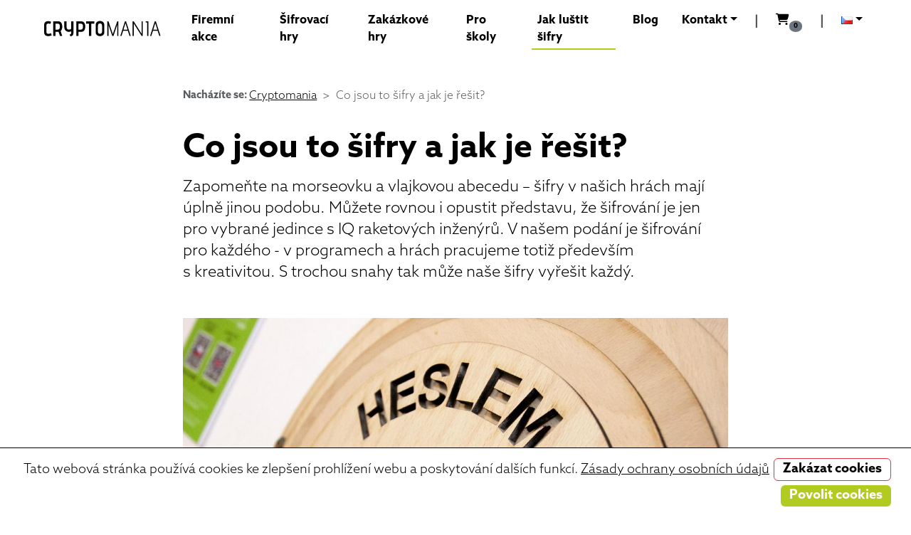

--- FILE ---
content_type: text/html; charset=UTF-8
request_url: https://www.cryptomania.cz/ukazky-sifer/
body_size: 20274
content:
<!doctype html>
<html lang="cs-CZ">
<head>
    <meta charset="UTF-8">
    <meta name="viewport" content="width=device-width, initial-scale=1">

    <meta name='robots' content='index, follow, max-image-preview:large, max-snippet:-1, max-video-preview:-1' />
<link rel="alternate" href="https://www.cryptomania.cz/ukazky-sifer/" hreflang="cs" />
<link rel="alternate" href="https://www.cryptomania.cz/en/what-are-cyphers-and-logical-tasks/" hreflang="en" />

<!-- Google Tag Manager for WordPress by gtm4wp.com -->
<script data-cfasync="false" data-pagespeed-no-defer>
	var gtm4wp_datalayer_name = "dataLayer";
	var dataLayer = dataLayer || [];
</script>
<!-- End Google Tag Manager for WordPress by gtm4wp.com -->
	<!-- This site is optimized with the Yoast SEO plugin v26.8 - https://yoast.com/product/yoast-seo-wordpress/ -->
	<title>Co jsou to šifry a jak je řešit? - Cryptomania</title>
	<link rel="canonical" href="https://www.cryptomania.cz/ukazky-sifer/" />
	<meta property="og:locale" content="cs_CZ" />
	<meta property="og:locale:alternate" content="en_US" />
	<meta property="og:type" content="article" />
	<meta property="og:title" content="Co jsou to šifry a jak je řešit? - Cryptomania" />
	<meta property="og:description" content="Zapomeňte na morseovku a vlajkovou abecedu – šifry v našich hrách mají úplně jinou podobu. Můžete rovnou i opustit představu, že šifrování je jen pro vybrané jedince s IQ raketových inženýrů. V našem podání je šifrování pro každého - v programech a hrách pracujeme totiž především s kreativitou. S trochou snahy tak může naše šifry vyřešit každý." />
	<meta property="og:url" content="https://www.cryptomania.cz/ukazky-sifer/" />
	<meta property="og:site_name" content="Cryptomania" />
	<meta property="article:publisher" content="https://www.facebook.com/cryptomania.cz" />
	<meta property="article:modified_time" content="2025-02-06T14:21:07+00:00" />
	<meta property="og:image" content="https://www.cryptomania.cz/wp-content/uploads/2021/03/sifry-1.jpg" />
	<meta property="og:image:width" content="1280" />
	<meta property="og:image:height" content="853" />
	<meta property="og:image:type" content="image/jpeg" />
	<meta name="twitter:label1" content="Odhadovaná doba čtení" />
	<meta name="twitter:data1" content="3 minuty" />
	<script type="application/ld+json" class="yoast-schema-graph">{"@context":"https://schema.org","@graph":[{"@type":"WebPage","@id":"https://www.cryptomania.cz/ukazky-sifer/","url":"https://www.cryptomania.cz/ukazky-sifer/","name":"Co jsou to šifry a jak je řešit? - Cryptomania","isPartOf":{"@id":"https://www.cryptomania.cz/#website"},"primaryImageOfPage":{"@id":"https://www.cryptomania.cz/ukazky-sifer/#primaryimage"},"image":{"@id":"https://www.cryptomania.cz/ukazky-sifer/#primaryimage"},"thumbnailUrl":"https://www.cryptomania.cz/wp-content/uploads/2021/03/sifry-1.jpg","datePublished":"2016-10-22T18:32:27+00:00","dateModified":"2025-02-06T14:21:07+00:00","breadcrumb":{"@id":"https://www.cryptomania.cz/ukazky-sifer/#breadcrumb"},"inLanguage":"cs","potentialAction":[{"@type":"ReadAction","target":["https://www.cryptomania.cz/ukazky-sifer/"]}]},{"@type":"ImageObject","inLanguage":"cs","@id":"https://www.cryptomania.cz/ukazky-sifer/#primaryimage","url":"https://www.cryptomania.cz/wp-content/uploads/2021/03/sifry-1.jpg","contentUrl":"https://www.cryptomania.cz/wp-content/uploads/2021/03/sifry-1.jpg","width":1280,"height":853},{"@type":"BreadcrumbList","@id":"https://www.cryptomania.cz/ukazky-sifer/#breadcrumb","itemListElement":[{"@type":"ListItem","position":1,"name":"Úvod","item":"https://www.cryptomania.cz/"},{"@type":"ListItem","position":2,"name":"Co jsou to šifry a jak je řešit?"}]},{"@type":"WebSite","@id":"https://www.cryptomania.cz/#website","url":"https://www.cryptomania.cz/","name":"Cryptomania","description":"Cryptomania - rozvíjejte s námi týmovou spolupráci, myšlení a kreativitu originální formou!","publisher":{"@id":"https://www.cryptomania.cz/#organization"},"potentialAction":[{"@type":"SearchAction","target":{"@type":"EntryPoint","urlTemplate":"https://www.cryptomania.cz/?s={search_term_string}"},"query-input":{"@type":"PropertyValueSpecification","valueRequired":true,"valueName":"search_term_string"}}],"inLanguage":"cs"},{"@type":"Organization","@id":"https://www.cryptomania.cz/#organization","name":"Cryptomania s.r.o.","url":"https://www.cryptomania.cz/","logo":{"@type":"ImageObject","inLanguage":"cs","@id":"https://www.cryptomania.cz/#/schema/logo/image/","url":"https://www.cryptomania.cz/wp-content/uploads/2015/11/cryptomania-barva.png","contentUrl":"https://www.cryptomania.cz/wp-content/uploads/2015/11/cryptomania-barva.png","width":1680,"height":297,"caption":"Cryptomania s.r.o."},"image":{"@id":"https://www.cryptomania.cz/#/schema/logo/image/"},"sameAs":["https://www.facebook.com/cryptomania.cz"]}]}</script>
	<!-- / Yoast SEO plugin. -->


<link rel='dns-prefetch' href='//challenges.cloudflare.com' />
<link rel='dns-prefetch' href='//kit.fontawesome.com' />
<link rel='dns-prefetch' href='//use.typekit.net' />
<link rel="alternate" title="oEmbed (JSON)" type="application/json+oembed" href="https://www.cryptomania.cz/wp-json/oembed/1.0/embed?url=https%3A%2F%2Fwww.cryptomania.cz%2Fukazky-sifer%2F&#038;lang=cs" />
<link rel="alternate" title="oEmbed (XML)" type="text/xml+oembed" href="https://www.cryptomania.cz/wp-json/oembed/1.0/embed?url=https%3A%2F%2Fwww.cryptomania.cz%2Fukazky-sifer%2F&#038;format=xml&#038;lang=cs" />
		<!-- This site uses the Google Analytics by MonsterInsights plugin v9.11.1 - Using Analytics tracking - https://www.monsterinsights.com/ -->
							<script src="//www.googletagmanager.com/gtag/js?id=G-XQPDKYWC8D"  data-cfasync="false" data-wpfc-render="false" type="text/javascript" async></script>
			<script data-cfasync="false" data-wpfc-render="false" type="text/javascript">
				var mi_version = '9.11.1';
				var mi_track_user = true;
				var mi_no_track_reason = '';
								var MonsterInsightsDefaultLocations = {"page_location":"https:\/\/www.cryptomania.cz\/ukazky-sifer\/"};
								if ( typeof MonsterInsightsPrivacyGuardFilter === 'function' ) {
					var MonsterInsightsLocations = (typeof MonsterInsightsExcludeQuery === 'object') ? MonsterInsightsPrivacyGuardFilter( MonsterInsightsExcludeQuery ) : MonsterInsightsPrivacyGuardFilter( MonsterInsightsDefaultLocations );
				} else {
					var MonsterInsightsLocations = (typeof MonsterInsightsExcludeQuery === 'object') ? MonsterInsightsExcludeQuery : MonsterInsightsDefaultLocations;
				}

								var disableStrs = [
										'ga-disable-G-XQPDKYWC8D',
									];

				/* Function to detect opted out users */
				function __gtagTrackerIsOptedOut() {
					for (var index = 0; index < disableStrs.length; index++) {
						if (document.cookie.indexOf(disableStrs[index] + '=true') > -1) {
							return true;
						}
					}

					return false;
				}

				/* Disable tracking if the opt-out cookie exists. */
				if (__gtagTrackerIsOptedOut()) {
					for (var index = 0; index < disableStrs.length; index++) {
						window[disableStrs[index]] = true;
					}
				}

				/* Opt-out function */
				function __gtagTrackerOptout() {
					for (var index = 0; index < disableStrs.length; index++) {
						document.cookie = disableStrs[index] + '=true; expires=Thu, 31 Dec 2099 23:59:59 UTC; path=/';
						window[disableStrs[index]] = true;
					}
				}

				if ('undefined' === typeof gaOptout) {
					function gaOptout() {
						__gtagTrackerOptout();
					}
				}
								window.dataLayer = window.dataLayer || [];

				window.MonsterInsightsDualTracker = {
					helpers: {},
					trackers: {},
				};
				if (mi_track_user) {
					function __gtagDataLayer() {
						dataLayer.push(arguments);
					}

					function __gtagTracker(type, name, parameters) {
						if (!parameters) {
							parameters = {};
						}

						if (parameters.send_to) {
							__gtagDataLayer.apply(null, arguments);
							return;
						}

						if (type === 'event') {
														parameters.send_to = monsterinsights_frontend.v4_id;
							var hookName = name;
							if (typeof parameters['event_category'] !== 'undefined') {
								hookName = parameters['event_category'] + ':' + name;
							}

							if (typeof MonsterInsightsDualTracker.trackers[hookName] !== 'undefined') {
								MonsterInsightsDualTracker.trackers[hookName](parameters);
							} else {
								__gtagDataLayer('event', name, parameters);
							}
							
						} else {
							__gtagDataLayer.apply(null, arguments);
						}
					}

					__gtagTracker('js', new Date());
					__gtagTracker('set', {
						'developer_id.dZGIzZG': true,
											});
					if ( MonsterInsightsLocations.page_location ) {
						__gtagTracker('set', MonsterInsightsLocations);
					}
										__gtagTracker('config', 'G-XQPDKYWC8D', {"forceSSL":"true"} );
										window.gtag = __gtagTracker;										(function () {
						/* https://developers.google.com/analytics/devguides/collection/analyticsjs/ */
						/* ga and __gaTracker compatibility shim. */
						var noopfn = function () {
							return null;
						};
						var newtracker = function () {
							return new Tracker();
						};
						var Tracker = function () {
							return null;
						};
						var p = Tracker.prototype;
						p.get = noopfn;
						p.set = noopfn;
						p.send = function () {
							var args = Array.prototype.slice.call(arguments);
							args.unshift('send');
							__gaTracker.apply(null, args);
						};
						var __gaTracker = function () {
							var len = arguments.length;
							if (len === 0) {
								return;
							}
							var f = arguments[len - 1];
							if (typeof f !== 'object' || f === null || typeof f.hitCallback !== 'function') {
								if ('send' === arguments[0]) {
									var hitConverted, hitObject = false, action;
									if ('event' === arguments[1]) {
										if ('undefined' !== typeof arguments[3]) {
											hitObject = {
												'eventAction': arguments[3],
												'eventCategory': arguments[2],
												'eventLabel': arguments[4],
												'value': arguments[5] ? arguments[5] : 1,
											}
										}
									}
									if ('pageview' === arguments[1]) {
										if ('undefined' !== typeof arguments[2]) {
											hitObject = {
												'eventAction': 'page_view',
												'page_path': arguments[2],
											}
										}
									}
									if (typeof arguments[2] === 'object') {
										hitObject = arguments[2];
									}
									if (typeof arguments[5] === 'object') {
										Object.assign(hitObject, arguments[5]);
									}
									if ('undefined' !== typeof arguments[1].hitType) {
										hitObject = arguments[1];
										if ('pageview' === hitObject.hitType) {
											hitObject.eventAction = 'page_view';
										}
									}
									if (hitObject) {
										action = 'timing' === arguments[1].hitType ? 'timing_complete' : hitObject.eventAction;
										hitConverted = mapArgs(hitObject);
										__gtagTracker('event', action, hitConverted);
									}
								}
								return;
							}

							function mapArgs(args) {
								var arg, hit = {};
								var gaMap = {
									'eventCategory': 'event_category',
									'eventAction': 'event_action',
									'eventLabel': 'event_label',
									'eventValue': 'event_value',
									'nonInteraction': 'non_interaction',
									'timingCategory': 'event_category',
									'timingVar': 'name',
									'timingValue': 'value',
									'timingLabel': 'event_label',
									'page': 'page_path',
									'location': 'page_location',
									'title': 'page_title',
									'referrer' : 'page_referrer',
								};
								for (arg in args) {
																		if (!(!args.hasOwnProperty(arg) || !gaMap.hasOwnProperty(arg))) {
										hit[gaMap[arg]] = args[arg];
									} else {
										hit[arg] = args[arg];
									}
								}
								return hit;
							}

							try {
								f.hitCallback();
							} catch (ex) {
							}
						};
						__gaTracker.create = newtracker;
						__gaTracker.getByName = newtracker;
						__gaTracker.getAll = function () {
							return [];
						};
						__gaTracker.remove = noopfn;
						__gaTracker.loaded = true;
						window['__gaTracker'] = __gaTracker;
					})();
									} else {
										console.log("");
					(function () {
						function __gtagTracker() {
							return null;
						}

						window['__gtagTracker'] = __gtagTracker;
						window['gtag'] = __gtagTracker;
					})();
									}
			</script>
							<!-- / Google Analytics by MonsterInsights -->
		<style id='wp-img-auto-sizes-contain-inline-css' type='text/css'>
img:is([sizes=auto i],[sizes^="auto," i]){contain-intrinsic-size:3000px 1500px}
/*# sourceURL=wp-img-auto-sizes-contain-inline-css */
</style>
<style id='wp-emoji-styles-inline-css' type='text/css'>

	img.wp-smiley, img.emoji {
		display: inline !important;
		border: none !important;
		box-shadow: none !important;
		height: 1em !important;
		width: 1em !important;
		margin: 0 0.07em !important;
		vertical-align: -0.1em !important;
		background: none !important;
		padding: 0 !important;
	}
/*# sourceURL=wp-emoji-styles-inline-css */
</style>
<style id='wp-block-library-inline-css' type='text/css'>
:root{--wp-block-synced-color:#7a00df;--wp-block-synced-color--rgb:122,0,223;--wp-bound-block-color:var(--wp-block-synced-color);--wp-editor-canvas-background:#ddd;--wp-admin-theme-color:#007cba;--wp-admin-theme-color--rgb:0,124,186;--wp-admin-theme-color-darker-10:#006ba1;--wp-admin-theme-color-darker-10--rgb:0,107,160.5;--wp-admin-theme-color-darker-20:#005a87;--wp-admin-theme-color-darker-20--rgb:0,90,135;--wp-admin-border-width-focus:2px}@media (min-resolution:192dpi){:root{--wp-admin-border-width-focus:1.5px}}.wp-element-button{cursor:pointer}:root .has-very-light-gray-background-color{background-color:#eee}:root .has-very-dark-gray-background-color{background-color:#313131}:root .has-very-light-gray-color{color:#eee}:root .has-very-dark-gray-color{color:#313131}:root .has-vivid-green-cyan-to-vivid-cyan-blue-gradient-background{background:linear-gradient(135deg,#00d084,#0693e3)}:root .has-purple-crush-gradient-background{background:linear-gradient(135deg,#34e2e4,#4721fb 50%,#ab1dfe)}:root .has-hazy-dawn-gradient-background{background:linear-gradient(135deg,#faaca8,#dad0ec)}:root .has-subdued-olive-gradient-background{background:linear-gradient(135deg,#fafae1,#67a671)}:root .has-atomic-cream-gradient-background{background:linear-gradient(135deg,#fdd79a,#004a59)}:root .has-nightshade-gradient-background{background:linear-gradient(135deg,#330968,#31cdcf)}:root .has-midnight-gradient-background{background:linear-gradient(135deg,#020381,#2874fc)}:root{--wp--preset--font-size--normal:16px;--wp--preset--font-size--huge:42px}.has-regular-font-size{font-size:1em}.has-larger-font-size{font-size:2.625em}.has-normal-font-size{font-size:var(--wp--preset--font-size--normal)}.has-huge-font-size{font-size:var(--wp--preset--font-size--huge)}.has-text-align-center{text-align:center}.has-text-align-left{text-align:left}.has-text-align-right{text-align:right}.has-fit-text{white-space:nowrap!important}#end-resizable-editor-section{display:none}.aligncenter{clear:both}.items-justified-left{justify-content:flex-start}.items-justified-center{justify-content:center}.items-justified-right{justify-content:flex-end}.items-justified-space-between{justify-content:space-between}.screen-reader-text{border:0;clip-path:inset(50%);height:1px;margin:-1px;overflow:hidden;padding:0;position:absolute;width:1px;word-wrap:normal!important}.screen-reader-text:focus{background-color:#ddd;clip-path:none;color:#444;display:block;font-size:1em;height:auto;left:5px;line-height:normal;padding:15px 23px 14px;text-decoration:none;top:5px;width:auto;z-index:100000}html :where(.has-border-color){border-style:solid}html :where([style*=border-top-color]){border-top-style:solid}html :where([style*=border-right-color]){border-right-style:solid}html :where([style*=border-bottom-color]){border-bottom-style:solid}html :where([style*=border-left-color]){border-left-style:solid}html :where([style*=border-width]){border-style:solid}html :where([style*=border-top-width]){border-top-style:solid}html :where([style*=border-right-width]){border-right-style:solid}html :where([style*=border-bottom-width]){border-bottom-style:solid}html :where([style*=border-left-width]){border-left-style:solid}html :where(img[class*=wp-image-]){height:auto;max-width:100%}:where(figure){margin:0 0 1em}html :where(.is-position-sticky){--wp-admin--admin-bar--position-offset:var(--wp-admin--admin-bar--height,0px)}@media screen and (max-width:600px){html :where(.is-position-sticky){--wp-admin--admin-bar--position-offset:0px}}

/*# sourceURL=wp-block-library-inline-css */
</style><style id='wp-block-heading-inline-css' type='text/css'>
h1:where(.wp-block-heading).has-background,h2:where(.wp-block-heading).has-background,h3:where(.wp-block-heading).has-background,h4:where(.wp-block-heading).has-background,h5:where(.wp-block-heading).has-background,h6:where(.wp-block-heading).has-background{padding:1.25em 2.375em}h1.has-text-align-left[style*=writing-mode]:where([style*=vertical-lr]),h1.has-text-align-right[style*=writing-mode]:where([style*=vertical-rl]),h2.has-text-align-left[style*=writing-mode]:where([style*=vertical-lr]),h2.has-text-align-right[style*=writing-mode]:where([style*=vertical-rl]),h3.has-text-align-left[style*=writing-mode]:where([style*=vertical-lr]),h3.has-text-align-right[style*=writing-mode]:where([style*=vertical-rl]),h4.has-text-align-left[style*=writing-mode]:where([style*=vertical-lr]),h4.has-text-align-right[style*=writing-mode]:where([style*=vertical-rl]),h5.has-text-align-left[style*=writing-mode]:where([style*=vertical-lr]),h5.has-text-align-right[style*=writing-mode]:where([style*=vertical-rl]),h6.has-text-align-left[style*=writing-mode]:where([style*=vertical-lr]),h6.has-text-align-right[style*=writing-mode]:where([style*=vertical-rl]){rotate:180deg}
/*# sourceURL=https://www.cryptomania.cz/wp-includes/blocks/heading/style.min.css */
</style>
<style id='wp-block-list-inline-css' type='text/css'>
ol,ul{box-sizing:border-box}:root :where(.wp-block-list.has-background){padding:1.25em 2.375em}
/*# sourceURL=https://www.cryptomania.cz/wp-includes/blocks/list/style.min.css */
</style>
<style id='wp-block-paragraph-inline-css' type='text/css'>
.is-small-text{font-size:.875em}.is-regular-text{font-size:1em}.is-large-text{font-size:2.25em}.is-larger-text{font-size:3em}.has-drop-cap:not(:focus):first-letter{float:left;font-size:8.4em;font-style:normal;font-weight:100;line-height:.68;margin:.05em .1em 0 0;text-transform:uppercase}body.rtl .has-drop-cap:not(:focus):first-letter{float:none;margin-left:.1em}p.has-drop-cap.has-background{overflow:hidden}:root :where(p.has-background){padding:1.25em 2.375em}:where(p.has-text-color:not(.has-link-color)) a{color:inherit}p.has-text-align-left[style*="writing-mode:vertical-lr"],p.has-text-align-right[style*="writing-mode:vertical-rl"]{rotate:180deg}
/*# sourceURL=https://www.cryptomania.cz/wp-includes/blocks/paragraph/style.min.css */
</style>
<style id='global-styles-inline-css' type='text/css'>
:root{--wp--preset--aspect-ratio--square: 1;--wp--preset--aspect-ratio--4-3: 4/3;--wp--preset--aspect-ratio--3-4: 3/4;--wp--preset--aspect-ratio--3-2: 3/2;--wp--preset--aspect-ratio--2-3: 2/3;--wp--preset--aspect-ratio--16-9: 16/9;--wp--preset--aspect-ratio--9-16: 9/16;--wp--preset--color--black: #000000;--wp--preset--color--cyan-bluish-gray: #abb8c3;--wp--preset--color--white: #ffffff;--wp--preset--color--pale-pink: #f78da7;--wp--preset--color--vivid-red: #cf2e2e;--wp--preset--color--luminous-vivid-orange: #ff6900;--wp--preset--color--luminous-vivid-amber: #fcb900;--wp--preset--color--light-green-cyan: #7bdcb5;--wp--preset--color--vivid-green-cyan: #00d084;--wp--preset--color--pale-cyan-blue: #8ed1fc;--wp--preset--color--vivid-cyan-blue: #0693e3;--wp--preset--color--vivid-purple: #9b51e0;--wp--preset--gradient--vivid-cyan-blue-to-vivid-purple: linear-gradient(135deg,rgb(6,147,227) 0%,rgb(155,81,224) 100%);--wp--preset--gradient--light-green-cyan-to-vivid-green-cyan: linear-gradient(135deg,rgb(122,220,180) 0%,rgb(0,208,130) 100%);--wp--preset--gradient--luminous-vivid-amber-to-luminous-vivid-orange: linear-gradient(135deg,rgb(252,185,0) 0%,rgb(255,105,0) 100%);--wp--preset--gradient--luminous-vivid-orange-to-vivid-red: linear-gradient(135deg,rgb(255,105,0) 0%,rgb(207,46,46) 100%);--wp--preset--gradient--very-light-gray-to-cyan-bluish-gray: linear-gradient(135deg,rgb(238,238,238) 0%,rgb(169,184,195) 100%);--wp--preset--gradient--cool-to-warm-spectrum: linear-gradient(135deg,rgb(74,234,220) 0%,rgb(151,120,209) 20%,rgb(207,42,186) 40%,rgb(238,44,130) 60%,rgb(251,105,98) 80%,rgb(254,248,76) 100%);--wp--preset--gradient--blush-light-purple: linear-gradient(135deg,rgb(255,206,236) 0%,rgb(152,150,240) 100%);--wp--preset--gradient--blush-bordeaux: linear-gradient(135deg,rgb(254,205,165) 0%,rgb(254,45,45) 50%,rgb(107,0,62) 100%);--wp--preset--gradient--luminous-dusk: linear-gradient(135deg,rgb(255,203,112) 0%,rgb(199,81,192) 50%,rgb(65,88,208) 100%);--wp--preset--gradient--pale-ocean: linear-gradient(135deg,rgb(255,245,203) 0%,rgb(182,227,212) 50%,rgb(51,167,181) 100%);--wp--preset--gradient--electric-grass: linear-gradient(135deg,rgb(202,248,128) 0%,rgb(113,206,126) 100%);--wp--preset--gradient--midnight: linear-gradient(135deg,rgb(2,3,129) 0%,rgb(40,116,252) 100%);--wp--preset--font-size--small: 13px;--wp--preset--font-size--medium: 20px;--wp--preset--font-size--large: 36px;--wp--preset--font-size--x-large: 42px;--wp--preset--spacing--20: 0.44rem;--wp--preset--spacing--30: 0.67rem;--wp--preset--spacing--40: 1rem;--wp--preset--spacing--50: 1.5rem;--wp--preset--spacing--60: 2.25rem;--wp--preset--spacing--70: 3.38rem;--wp--preset--spacing--80: 5.06rem;--wp--preset--shadow--natural: 6px 6px 9px rgba(0, 0, 0, 0.2);--wp--preset--shadow--deep: 12px 12px 50px rgba(0, 0, 0, 0.4);--wp--preset--shadow--sharp: 6px 6px 0px rgba(0, 0, 0, 0.2);--wp--preset--shadow--outlined: 6px 6px 0px -3px rgb(255, 255, 255), 6px 6px rgb(0, 0, 0);--wp--preset--shadow--crisp: 6px 6px 0px rgb(0, 0, 0);}:where(.is-layout-flex){gap: 0.5em;}:where(.is-layout-grid){gap: 0.5em;}body .is-layout-flex{display: flex;}.is-layout-flex{flex-wrap: wrap;align-items: center;}.is-layout-flex > :is(*, div){margin: 0;}body .is-layout-grid{display: grid;}.is-layout-grid > :is(*, div){margin: 0;}:where(.wp-block-columns.is-layout-flex){gap: 2em;}:where(.wp-block-columns.is-layout-grid){gap: 2em;}:where(.wp-block-post-template.is-layout-flex){gap: 1.25em;}:where(.wp-block-post-template.is-layout-grid){gap: 1.25em;}.has-black-color{color: var(--wp--preset--color--black) !important;}.has-cyan-bluish-gray-color{color: var(--wp--preset--color--cyan-bluish-gray) !important;}.has-white-color{color: var(--wp--preset--color--white) !important;}.has-pale-pink-color{color: var(--wp--preset--color--pale-pink) !important;}.has-vivid-red-color{color: var(--wp--preset--color--vivid-red) !important;}.has-luminous-vivid-orange-color{color: var(--wp--preset--color--luminous-vivid-orange) !important;}.has-luminous-vivid-amber-color{color: var(--wp--preset--color--luminous-vivid-amber) !important;}.has-light-green-cyan-color{color: var(--wp--preset--color--light-green-cyan) !important;}.has-vivid-green-cyan-color{color: var(--wp--preset--color--vivid-green-cyan) !important;}.has-pale-cyan-blue-color{color: var(--wp--preset--color--pale-cyan-blue) !important;}.has-vivid-cyan-blue-color{color: var(--wp--preset--color--vivid-cyan-blue) !important;}.has-vivid-purple-color{color: var(--wp--preset--color--vivid-purple) !important;}.has-black-background-color{background-color: var(--wp--preset--color--black) !important;}.has-cyan-bluish-gray-background-color{background-color: var(--wp--preset--color--cyan-bluish-gray) !important;}.has-white-background-color{background-color: var(--wp--preset--color--white) !important;}.has-pale-pink-background-color{background-color: var(--wp--preset--color--pale-pink) !important;}.has-vivid-red-background-color{background-color: var(--wp--preset--color--vivid-red) !important;}.has-luminous-vivid-orange-background-color{background-color: var(--wp--preset--color--luminous-vivid-orange) !important;}.has-luminous-vivid-amber-background-color{background-color: var(--wp--preset--color--luminous-vivid-amber) !important;}.has-light-green-cyan-background-color{background-color: var(--wp--preset--color--light-green-cyan) !important;}.has-vivid-green-cyan-background-color{background-color: var(--wp--preset--color--vivid-green-cyan) !important;}.has-pale-cyan-blue-background-color{background-color: var(--wp--preset--color--pale-cyan-blue) !important;}.has-vivid-cyan-blue-background-color{background-color: var(--wp--preset--color--vivid-cyan-blue) !important;}.has-vivid-purple-background-color{background-color: var(--wp--preset--color--vivid-purple) !important;}.has-black-border-color{border-color: var(--wp--preset--color--black) !important;}.has-cyan-bluish-gray-border-color{border-color: var(--wp--preset--color--cyan-bluish-gray) !important;}.has-white-border-color{border-color: var(--wp--preset--color--white) !important;}.has-pale-pink-border-color{border-color: var(--wp--preset--color--pale-pink) !important;}.has-vivid-red-border-color{border-color: var(--wp--preset--color--vivid-red) !important;}.has-luminous-vivid-orange-border-color{border-color: var(--wp--preset--color--luminous-vivid-orange) !important;}.has-luminous-vivid-amber-border-color{border-color: var(--wp--preset--color--luminous-vivid-amber) !important;}.has-light-green-cyan-border-color{border-color: var(--wp--preset--color--light-green-cyan) !important;}.has-vivid-green-cyan-border-color{border-color: var(--wp--preset--color--vivid-green-cyan) !important;}.has-pale-cyan-blue-border-color{border-color: var(--wp--preset--color--pale-cyan-blue) !important;}.has-vivid-cyan-blue-border-color{border-color: var(--wp--preset--color--vivid-cyan-blue) !important;}.has-vivid-purple-border-color{border-color: var(--wp--preset--color--vivid-purple) !important;}.has-vivid-cyan-blue-to-vivid-purple-gradient-background{background: var(--wp--preset--gradient--vivid-cyan-blue-to-vivid-purple) !important;}.has-light-green-cyan-to-vivid-green-cyan-gradient-background{background: var(--wp--preset--gradient--light-green-cyan-to-vivid-green-cyan) !important;}.has-luminous-vivid-amber-to-luminous-vivid-orange-gradient-background{background: var(--wp--preset--gradient--luminous-vivid-amber-to-luminous-vivid-orange) !important;}.has-luminous-vivid-orange-to-vivid-red-gradient-background{background: var(--wp--preset--gradient--luminous-vivid-orange-to-vivid-red) !important;}.has-very-light-gray-to-cyan-bluish-gray-gradient-background{background: var(--wp--preset--gradient--very-light-gray-to-cyan-bluish-gray) !important;}.has-cool-to-warm-spectrum-gradient-background{background: var(--wp--preset--gradient--cool-to-warm-spectrum) !important;}.has-blush-light-purple-gradient-background{background: var(--wp--preset--gradient--blush-light-purple) !important;}.has-blush-bordeaux-gradient-background{background: var(--wp--preset--gradient--blush-bordeaux) !important;}.has-luminous-dusk-gradient-background{background: var(--wp--preset--gradient--luminous-dusk) !important;}.has-pale-ocean-gradient-background{background: var(--wp--preset--gradient--pale-ocean) !important;}.has-electric-grass-gradient-background{background: var(--wp--preset--gradient--electric-grass) !important;}.has-midnight-gradient-background{background: var(--wp--preset--gradient--midnight) !important;}.has-small-font-size{font-size: var(--wp--preset--font-size--small) !important;}.has-medium-font-size{font-size: var(--wp--preset--font-size--medium) !important;}.has-large-font-size{font-size: var(--wp--preset--font-size--large) !important;}.has-x-large-font-size{font-size: var(--wp--preset--font-size--x-large) !important;}
/*# sourceURL=global-styles-inline-css */
</style>

<style id='classic-theme-styles-inline-css' type='text/css'>
/*! This file is auto-generated */
.wp-block-button__link{color:#fff;background-color:#32373c;border-radius:9999px;box-shadow:none;text-decoration:none;padding:calc(.667em + 2px) calc(1.333em + 2px);font-size:1.125em}.wp-block-file__button{background:#32373c;color:#fff;text-decoration:none}
/*# sourceURL=/wp-includes/css/classic-themes.min.css */
</style>
<link rel='stylesheet' id='contact-form-7-css' href='https://www.cryptomania.cz/wp-content/plugins/contact-form-7/includes/css/styles.css?ver=6.1.4' type='text/css' media='all' />
<link rel='stylesheet' id='mailerlite_forms.css-css' href='https://www.cryptomania.cz/wp-content/plugins/official-mailerlite-sign-up-forms/assets/css/mailerlite_forms.css?ver=1.7.18' type='text/css' media='all' />
<link rel='stylesheet' id='bootstrap-css' href='https://www.cryptomania.cz/wp-content/themes/crypto2024/assets/css/bootstrap.min.css?ver=5.3.5' type='text/css' media='all' />
<link rel='stylesheet' id='typekit-css' href='https://use.typekit.net/iif3wqh.css?ver=iif3wqh' type='text/css' media='all' />
<link rel='stylesheet' id='style-css' href='https://www.cryptomania.cz/wp-content/themes/crypto2024/style.css?ver=2024.20' type='text/css' media='all' />
<link rel='stylesheet' id='modify-style-css' href='https://www.cryptomania.cz/wp-content/themes/crypto2024/modify-style.css?ver=2024.20' type='text/css' media='all' />
<script type="text/javascript" src="https://www.cryptomania.cz/wp-content/plugins/cryptomania-cookie-bar/js/cookiebar-latest.min.js?tracking=1&amp;thirdparty=1&amp;always=1&amp;noGeoIp=1&amp;remember=365&amp;theme=crypto2024&amp;forceLang=cs&amp;showPolicyLink=1&amp;hideDetailsBtn=1&amp;privacyPage=https%3A%2F%2Ftrails.cryptomania.cz%2Fsk%2Fochrana-osobnich-udaju%2F&amp;showNoConsent=1&amp;domain=cryptomania.cz&amp;ver=1.7.0" id="cookieBAR-js"></script>
<script type="text/javascript" src="https://www.cryptomania.cz/wp-includes/js/jquery/jquery.min.js?ver=3.7.1" id="jquery-core-js"></script>
<script type="text/javascript" src="https://www.cryptomania.cz/wp-content/plugins/cryptomania-cookie-bar/js/fake-fbq.js?ver=6.9" id="cookieBAR2-js"></script>
<script type="text/javascript" src="https://www.cryptomania.cz/wp-content/plugins/google-analytics-for-wordpress/assets/js/frontend-gtag.min.js?ver=9.11.1" id="monsterinsights-frontend-script-js" async="async" data-wp-strategy="async"></script>
<script data-cfasync="false" data-wpfc-render="false" type="text/javascript" id='monsterinsights-frontend-script-js-extra'>/* <![CDATA[ */
var monsterinsights_frontend = {"js_events_tracking":"true","download_extensions":"doc,pdf,ppt,zip,xls,docx,pptx,xlsx","inbound_paths":"[]","home_url":"https:\/\/www.cryptomania.cz","hash_tracking":"false","v4_id":"G-XQPDKYWC8D"};/* ]]> */
</script>
<script type="text/javascript" src="https://kit.fontawesome.com/36cc02d2d6.js?ver=36cc02d2d6" id="font-awesome-js"></script>
<link rel="https://api.w.org/" href="https://www.cryptomania.cz/wp-json/" /><link rel="alternate" title="JSON" type="application/json" href="https://www.cryptomania.cz/wp-json/wp/v2/pages/1840" /><link rel="EditURI" type="application/rsd+xml" title="RSD" href="https://www.cryptomania.cz/xmlrpc.php?rsd" />
<link rel='shortlink' href='https://www.cryptomania.cz/?p=1840' />

<!-- Google Tag Manager for WordPress by gtm4wp.com -->
<!-- GTM Container placement set to manual -->
<script data-cfasync="false" data-pagespeed-no-defer type="text/javascript">
	var dataLayer_content = {"visitorLoginState":"logged-out","visitorType":"visitor-logged-out","pagePostType":"page","pagePostType2":"single-page"};
	dataLayer.push( dataLayer_content );
</script>
<script data-cfasync="false" data-pagespeed-no-defer type="text/javascript">
(function(w,d,s,l,i){w[l]=w[l]||[];w[l].push({'gtm.start':
new Date().getTime(),event:'gtm.js'});var f=d.getElementsByTagName(s)[0],
j=d.createElement(s),dl=l!='dataLayer'?'&l='+l:'';j.async=true;j.src=
'//www.googletagmanager.com/gtm.js?id='+i+dl;f.parentNode.insertBefore(j,f);
})(window,document,'script','dataLayer','GTM-WL48CX5');
</script>
<!-- End Google Tag Manager for WordPress by gtm4wp.com -->                <script>
                    var aepc_pixel = {"pixel_id":"444922285843266","user":{},"enable_advanced_events":"yes","fire_delay":"0","can_use_sku":"yes"},
                        aepc_pixel_args = [],
                        aepc_extend_args = function( args ) {
                            if ( typeof args === 'undefined' ) {
                                args = {};
                            }

                            for(var key in aepc_pixel_args)
                                args[key] = aepc_pixel_args[key];

                            return args;
                        };

                    // Extend args
                    if ( 'yes' === aepc_pixel.enable_advanced_events ) {
                        aepc_pixel_args.userAgent = navigator.userAgent;
                        aepc_pixel_args.language = navigator.language;

                        if ( document.referrer.indexOf( document.domain ) < 0 ) {
                            aepc_pixel_args.referrer = document.referrer;
                        }
                    }
                </script>
                <link rel="icon" href="https://www.cryptomania.cz/wp-content/uploads/2017/07/cropped-favicon-32x32.png" sizes="32x32" />
<link rel="icon" href="https://www.cryptomania.cz/wp-content/uploads/2017/07/cropped-favicon-192x192.png" sizes="192x192" />
<link rel="apple-touch-icon" href="https://www.cryptomania.cz/wp-content/uploads/2017/07/cropped-favicon-180x180.png" />
<meta name="msapplication-TileImage" content="https://www.cryptomania.cz/wp-content/uploads/2017/07/cropped-favicon-270x270.png" />
</head>
<body class="wp-singular page-template-default page page-id-1840 wp-theme-crypto2024 outer-page">
    
<!-- GTM Container placement set to manual -->
<!-- Google Tag Manager (noscript) -->
				<noscript><iframe src="https://www.googletagmanager.com/ns.html?id=GTM-WL48CX5" height="0" width="0" style="display:none;visibility:hidden" aria-hidden="true"></iframe></noscript>
<!-- End Google Tag Manager (noscript) -->    
<!-- GTM Container placement set to manual -->
<!-- Google Tag Manager (noscript) -->    <nav class="navbar navbar-expand-xl navbar-light">
        <div class="container-fluid">
            <a class="navbar-brand " href="https://www.cryptomania.cz/">
                <img src="https://www.cryptomania.cz/wp-content/themes/crypto2024/assets/img/logo_cryptomania_white.svg" class="img-fluid logo-cryptomania-white" alt="" />
                <img src="https://www.cryptomania.cz/wp-content/themes/crypto2024/assets/img/logo_cryptomania_black.svg" class="img-fluid logo-cryptomania-black" alt="" />
            </a>

            <button class="btn d-xl-none" type="button" data-bs-toggle="offcanvas" data-bs-target="#offcanvasMenuResponsive" aria-controls="offcanvasMenuResponsive">
                <span class="navbar-toggler-icon"></span>
            </button>
            <div class="offcanvas-xl offcanvas-end" tabindex="-1" id="offcanvasMenuResponsive" aria-labelledby="offcanvasMenuResponsiveLabel">
                <div class="offcanvas-header">
                    <h3 class="offcanvas-title" id="offcanvasMenuResponsiveLabel">Menu</h3>
                    <button type="button" class="btn-close" data-bs-dismiss="offcanvas" data-bs-target="#offcanvasMenuResponsive" aria-label="Zavřít"></button>
                </div>
                <div class="offcanvas-body">
                    <div id="menu-primary" class="menu-menu-container"><ul id="menu-menu" class="navbar-nav ms-auto"><li itemscope="itemscope" itemtype="https://www.schema.org/SiteNavigationElement" id="menu-item-1844" class="menu-item menu-item-type-post_type menu-item-object-page menu-item-1844 nav-item"><a title="Firemní akce" href="https://www.cryptomania.cz/firemni-kurzy/" class="nav-link">Firemní akce</a></li>
<li itemscope="itemscope" itemtype="https://www.schema.org/SiteNavigationElement" id="menu-item-1685" class="menu-item menu-item-type-custom menu-item-object-custom menu-item-1685 nav-item"><a title="Šifrovací hry" href="https://trails.cryptomania.cz" class="nav-link">Šifrovací hry</a></li>
<li itemscope="itemscope" itemtype="https://www.schema.org/SiteNavigationElement" id="menu-item-2351" class="menu-item menu-item-type-custom menu-item-object-custom menu-item-2351 nav-item"><a title="Zakázkové hry" href="https://trails.cryptomania.cz/hry-na-miru/" class="nav-link">Zakázkové hry</a></li>
<li itemscope="itemscope" itemtype="https://www.schema.org/SiteNavigationElement" id="menu-item-6005" class="menu-item menu-item-type-custom menu-item-object-custom menu-item-6005 nav-item"><a title="Pro školy" href="https://www.cryptomania.cz/sifry-pro-skoly" class="nav-link">Pro školy</a></li>
<li itemscope="itemscope" itemtype="https://www.schema.org/SiteNavigationElement" id="menu-item-1940" class="menu-item menu-item-type-post_type menu-item-object-page current-menu-item page_item page-item-1840 current_page_item active menu-item-1940 nav-item"><a title="Jak luštit šifry" href="https://www.cryptomania.cz/ukazky-sifer/" class="nav-link" aria-current="page">Jak luštit šifry</a></li>
<li itemscope="itemscope" itemtype="https://www.schema.org/SiteNavigationElement" id="menu-item-3649" class="menu-item menu-item-type-post_type menu-item-object-page menu-item-3649 nav-item"><a title="Blog" href="https://www.cryptomania.cz/blog/" class="nav-link">Blog</a></li>
<li itemscope="itemscope" itemtype="https://www.schema.org/SiteNavigationElement" id="menu-item-901" class="menu-item menu-item-type-post_type menu-item-object-page menu-item-has-children dropdown menu-item-901 nav-item"><a title="Kontakt" href="#" data-bs-toggle="dropdown" aria-haspopup="true" aria-expanded="false" class="dropdown-toggle nav-link" id="menu-item-dropdown-901">Kontakt</a>
<ul class="dropdown-menu dropdown-menu-end" aria-labelledby="menu-item-dropdown-901" role="menu">
	<li itemscope="itemscope" itemtype="https://www.schema.org/SiteNavigationElement" id="menu-item-5398" class="menu-item menu-item-type-post_type menu-item-object-page menu-item-5398 nav-item"><a title="Kontakty" href="https://www.cryptomania.cz/kontakt/" class="dropdown-item">Kontakty</a></li>
	<li itemscope="itemscope" itemtype="https://www.schema.org/SiteNavigationElement" id="menu-item-898" class="menu-item menu-item-type-post_type menu-item-object-page menu-item-898 nav-item"><a title="O nás" href="https://www.cryptomania.cz/kontakt/o-nas/" class="dropdown-item">O nás</a></li>
	<li itemscope="itemscope" itemtype="https://www.schema.org/SiteNavigationElement" id="menu-item-5425" class="menu-item menu-item-type-post_type menu-item-object-page menu-item-5425 nav-item"><a title="Kariéra" href="https://www.cryptomania.cz/kontakt/hledame-nove-instruktory/" class="dropdown-item">Kariéra</a></li>
</ul>
</li>
<span class="navbar-text d-none d-lg-block"> | </span>
    <li class="nav-item d-lg-block ms-lg-0 float-start fb-menu-icon"><a class="nav-link" href="https://www.facebook.com/cryptomania.cz" target="_blank" rel="noopener"><i class="fa-brands fa-facebook-f" aria-hidden="true"></i></a></li>
    <li class="nav-item d-lg-block float-start ig-menu-icon"><a class="nav-link" href="https://www.instagram.com/cryptomania_game/" target="_blank" rel="noopener"><i class="fa-brands fa-instagram" aria-hidden="true"></i></a></li>
<span class="navbar-text d-none d-lg-block"> | </span>
<li itemscope="itemscope" itemtype="https://www.schema.org/SiteNavigationElement" class="menu-item nav-item float-start d-lg-block ms-xl-0 " id="woocommerce-menubar-cart" style="width: 58px"><a class="cart-contents nav-link position-relative" href="//trails.cryptomania.cz/obchod/kosik/" title="Přejít do košíku"><i class="fas fa-shopping-cart" aria-hidden="true"></i><span class="woocommerce-menubar-cart-count position-absolute top-50 start-50 badge rounded-circle bg-secondary text-black d-lg-block"><small>?</small></span>&nbsp;<span class="woocommerce-menubar-cart-total visually-hidden">?</span></a></li>
<span class="navbar-text d-none d-lg-block"> | </span>
<li itemscope="itemscope" itemtype="https://www.schema.org/SiteNavigationElement" id="menu-item-2070" class="pll-parent-menu-item menu-item menu-item-type-custom menu-item-object-custom menu-item-has-children dropdown menu-item-2070 nav-item"><a title="Čeština" href="#" data-bs-toggle="dropdown" aria-haspopup="true" aria-expanded="false" class="dropdown-toggle nav-link" id="menu-item-dropdown-2070"><img src="[data-uri]" alt="" width="16" height="11" style="width: 16px; height: 11px;" /><span style="margin-left:0.3em;">Čeština</span></a>
<ul class="dropdown-menu dropdown-menu-end" aria-labelledby="menu-item-dropdown-2070" role="menu">
	<li itemscope="itemscope" itemtype="https://www.schema.org/SiteNavigationElement" id="menu-item-2070-en" class="lang-item lang-item-43 lang-item-en lang-item-first menu-item menu-item-type-custom menu-item-object-custom menu-item-2070-en nav-item"><a title="English" href="https://www.cryptomania.cz/en/what-are-cyphers-and-logical-tasks/" class="dropdown-item" hreflang="en-US" lang="en-US"><img src="[data-uri]" alt="" width="16" height="11" style="width: 16px; height: 11px;" /><span style="margin-left:0.3em;">English</span></a></li>
</ul>
</li>
</ul></div>                </div>
            </div>
        </div>
    </nav>

    <section class="container-fluid mb-3" id="main-content">
                                <div class="row justify-content-center">
                <div class="col col-lg-10 col-xl-8 col-xxl-8">
                    
<div class="row mb-4 ">
    <nav aria-label="breadcrumb">
        <ol class="breadcrumb ">
            <li class="d-flex"><b class="text-muted small">Nacházíte se:&nbsp;</b></li>
            <li class="breadcrumb-item small"><a href="https://www.cryptomania.cz/">Cryptomania</a></li>
                                                            <!-- parent pages -->
                                <li class="breadcrumb-item small active" aria-current="page">Co jsou to šifry a jak je řešit?</li>
                    </ol>
    </nav>
</div>
                                        <h1 class="mb-3">Co jsou to šifry a jak je řešit?</h1>
                    <p class="mb-5 text-perex">Zapomeňte na morseovku a vlajkovou abecedu – šifry v našich hrách mají úplně jinou podobu. Můžete rovnou i opustit představu, že šifrování je jen pro vybrané jedince s IQ raketových inženýrů. V našem podání je šifrování pro každého - v programech a hrách pracujeme totiž především s kreativitou. S trochou snahy tak může naše šifry vyřešit každý.</p><img src="https://www.cryptomania.cz/wp-content/uploads/2021/03/sifry-1.jpg" title="Co jsou to šifry a jak je řešit?" alt="Co jsou to šifry a jak je řešit?" class="img-fluid mb-3 mb-lg-5">                </div>
            </div>
            <div class="row justify-content-center lazyblock-cryptomania-text-column-ZsAP2Y wp-block-lazyblock-cryptomania-text-column">
        <div class="col col-lg-10 col-xl-8 col-xxl-8">
            <div class="row">
                <div class="col-12 col-lg-8 text-bigger mb-3 mt-2">
                    

<p class="">Na našich akcích a hrách <strong>využíváme šifry ve smyslu hádanek a logických úkolů</strong>. Při použití selského rozumu, všímavosti, tvořivosti a hlavně trpělivosti je šance, že je vyluští úplně každý. <strong>Šifry připravujeme tak, aby pobavily a po vyřešení přinesly dobrý pocit z překonané překážky.</strong> Tím se liší od šifer využívaných pro válečnou komunikaci, v bankovnictví nebo při šifrování webových stránek, kde je cílem, aby je nikdo nezasvěcený neuměl prokouknout.</p>



<p class=""><strong>Jak taková šifra vypadá?&nbsp; Nepředvídatelně.</strong> Může se skrývat kdekoliv, v textu, v obrázcích, v písničce, v nějakém předmětu, na fasádě domu, na soše. Pokaždé v sobě ale obsahuje prvky, které <strong>nenápadně ukazují cestu k odhalení</strong> jejího principu. Šifra má vždy jednoznačné řešení a tvoří klasický nestrukturovaný problém, máte zadání, víte, jak má zhruba vypadat výsledek, ale <strong>nikdo vám neřekne, jakou cestou se k výsledku dopracovat</strong><strong>.</strong> Šifry jsou často výzvou, se kterou je potřeba se chvilku „trápit“.</p>



<p class="">Všechny šifry v našich hrách <strong>vytváříme vlastní</strong> a každou pečlivě otestujeme. <strong>Nemusíte se tak bát</strong>, že byste byli znevýhodněni tím, že neumíte pracovat s šifrovacími klíči. Principy našich šifer <strong>nevyžadují znalosti</strong> žádných specifických kódovacích technik, vše, co je potřeba, je schopnost <strong>kreativního řešení</strong> problému, <strong>trpělivost</strong>, občas možná až zarputilost k překonávání drobných neúspěchů a v neposlední řadě schopnost neztratit <strong>dobrou náladu</strong>, když se třeba příležitostně nedaří.</p>


                </div>
            </div>
        </div>
    </div>

<div class="row justify-content-center lazyblock-crypto-obrazek-Z2uhYxA wp-block-lazyblock-crypto-obrazek">
        <div class="col col-lg-10 col-xl-8 col-xxl-8">
            <div class="row">
                <div class="col-12 col-lg-8 text-bigger">
                    <img decoding="async" src="https://www.cryptomania.cz/wp-content/uploads/2021/03/sifry-2.jpg" alt="" title="" class="img-fluid mb-3">
                    <p><small><small><em></em></small></small></p>
                </div>
            </div>
        </div>
    </div>

<div class="row justify-content-center lazyblock-cryptomania-basic-column-ZzgkQS wp-block-lazyblock-cryptomania-basic-column">
        <div class="col col-lg-10 col-xl-8 col-xxl-8">
            <div class="row">
                
<div class="bg-sidebox-light p-4 mb-3 rounded-4 lazyblock-cryptomania-gray-box-27uGNQ wp-block-lazyblock-cryptomania-gray-box">
                <div class="lazyblock-inner-blocks">

<h2 class="wp-block-heading">Jak šifry řešit? Pomůže šifrovací desatero.</h2>



<p class="">Leží-li před vámi nová šifra:</p>



<ul class="wp-block-list">
<li>Prozkoumejte, co vše na ní je. <strong>Pojmenujte si to.</strong></li>



<li>Zkoušejte <strong>nejdřív jednodušší</strong> principy.</li>



<li>Řekněte si jasně, co chcete vyzkoušet (jaký nápad) a rozumně dlouhou dobu s ním zkuste pracovat. Často se stane, že má člověk správný nápad, ale <strong>vzdá to moc brzy</strong>.</li>



<li>Neupínejte se na jednu myšlenku. <strong>Dejte si časový limit</strong>, po něm zkuste vymyslet jinou metodu.</li>



<li><strong>Brainstormujte.</strong></li>



<li><strong>Buďte podezíraví. </strong>Podivné náhody často nejsou náhody. Všímejte si pravidelností.</li>



<li><strong>Nebuďte paranoidní.</strong> Podivné náhody jsou často jenom náhody.</li>



<li><strong>Využijte všechny informace a materiály</strong>, které máte.</li>



<li>V případě nouze: <strong>Přečtěte první písmena. Předmět rozbijte!</strong></li>



<li>S těžkými šiframi se nejlíp vypořádáte tak, že <strong>vůbec nepřijdete na to, že jsou těžké</strong>.</li>
</ul>



<p class="has-text-align-right"><em><mark style="background-color:rgba(0, 0, 0, 0)" class="has-inline-color has-cyan-bluish-gray-color">Převzato a upraveno z <a href="https://sifrovacky.cz/o-sifrovackach">sifrovacky.cz</a>.</mark></em></p>

</div>
    </div>

            </div>
        </div>
    </div>

<div class="row justify-content-center lazyblock-cryptomania-basic-column-oabeJ wp-block-lazyblock-cryptomania-basic-column">
        <div class="col col-lg-10 col-xl-8 col-xxl-8">
            <div class="row">
                
<div class="col-12 col-lg-6 lazyblock-cryptomania-half-column-1oVXsC wp-block-lazyblock-cryptomania-half-column">
                <div class="lazyblock-inner-blocks">

<p class=""><strong>Šifry jsou týmová záležitost</strong>, je mnohem efektivnější a zajímavější luštit v týmu, než o samotě. Více než kde jinde platí pořekadlo, že víc hlav, víc ví. V týmu se navíc <strong>násobí radost</strong> z vyřešeného problému, i se lépe snáší nezdary. My se snažíme při tvorbě her každou sadu šifer vytvářet tak, aby dostali příležitost <strong>jednotliví členové týmu</strong> s různými zkušenostmi a různými pohledy na řešení problému.&nbsp;</p>



<p class="">Principy a schopnosti, které se naučíte při luštění šifer, se hodí pro řešení mnoha problémů a situací, se kterými se v dnešní době, zejména v práci, běžně setkáváte. Řešením šifer rozvíjíte svoji kreativitu, schopnost přemýšlet mimo zajeté rámce a řešit komplexní problémy, schopnost spolupráce, komunikace a argumentace.</p>

</div>
    </div>

<div class="col-12 col-lg-6 lazyblock-cryptomania-half-column-ZJYjxg wp-block-lazyblock-cryptomania-half-column">
                <div class="lazyblock-inner-blocks">
<div class="bg-sidebox-light p-4 mb-3 rounded-4 lazyblock-cryptomania-gray-box-2tBdtJ wp-block-lazyblock-cryptomania-gray-box">
                <div class="lazyblock-inner-blocks">

<h2 class="wp-block-heading">Tipy na luštění v týmu:</h2>



<ul class="wp-block-list">
<li><strong>Spolupracujte</strong>.</li>



<li>Říkejte svoje <strong>nápady nahlas</strong>.</li>



<li><strong>Poslouchejte</strong>, co říkají ostatní.</li>



<li><strong>Zopakujte si</strong>, co vše jste už zkusili.</li>



<li>Pracujte <strong>paralelně</strong>, zkoušejte víc možností zároveň.</li>



<li>Pracujte <strong>společně</strong>, jeden člověk snadno udělá chybu.</li>
</ul>

</div>
    </div>
</div>
    </div>

            </div>
        </div>
    </div>

<div class="lazyblock-post-ciphers-5cols-ZLSXnR wp-block-lazyblock-post-ciphers-5cols"><div class="row justify-content-center">
    <div class="col-12 col-lg-10">
        <div class="separator "><span class="white text-muted bg-white">Vyzkoušejte si luštění šifer!</span></div>
        <div class="row row-cols-2 row-cols-md-5 g-4">




            <div class="col">
                <div class="card h-100 text-center border-0">


                            <div class="ratio ratio-1x1 hra-thumb rounded-circle mx-auto" style="background-image: url(https://www.cryptomania.cz/wp-content/uploads/2025/12/PF-2026-web.jpg); background-size: cover; background-position: center center;">
                                <a href="https://www.cryptomania.cz/pf-2026/" title="PF 2026">
                                    <div></div>
                                </a>
                            </div>
                        
                    <div class="card-body">
                        <h4 class="card-title strong mb-0"><a href="https://www.cryptomania.cz/pf-2026/" class="text-reset text-decoration-none">PF 2026</a></h4>
                        <div class="blog-category text-muted strong mb-2">
                            Lehká šifra                        </div>
                        <p class="card-text">Rok 2025 je téměř za námi. A co to znamená pro Cryptomaniaky? Samozřejmě zašifrované PF. Tak pojďte zjistit co vám přejeme do roku 2026 a co rozhodně nemáte zapomenout přidat do bramborového salátu 🙂
</p>
                    </div>
                </div>
            </div>


            <div class="col">
                <div class="card h-100 text-center border-0">


                            <div class="ratio ratio-1x1 hra-thumb rounded-circle mx-auto" style="background-image: url(https://www.cryptomania.cz/wp-content/uploads/2025/11/adventni_kalendar_2025_-_front_web.jpg); background-size: cover; background-position: center center;">
                                <a href="https://www.cryptomania.cz/sifrovaci-adventni-kalendar-2025/" title="Šifrovací adventní kalendář 2025 od Cryptomania">
                                    <div></div>
                                </a>
                            </div>
                        
                    <div class="card-body">
                        <h4 class="card-title strong mb-0"><a href="https://www.cryptomania.cz/sifrovaci-adventni-kalendar-2025/" class="text-reset text-decoration-none">Šifrovací adventní kalendář 2025 od Cryptomania</a></h4>
                        <div class="blog-category text-muted strong mb-2">
                            Sada různorodných šifer                        </div>
                        <p class="card-text">Už brzy si otevřeme první okénko adventního kalendáře. Kromě běžného kousku čokolády si zase můžete vytáhnout také šifru od Cryptomania. Letos vás advent se šiframi provede světem vánočních „nej“ – největší, nejdelší, nejmenší? Věříme, že vás naše šifry inspirované často velmi zvláštními vánočními rekordy pobaví stejně jako poslední čtyři roky. Užijte si chytrý advent s Cryptomania!</p>
                    </div>
                </div>
            </div>


            <div class="col">
                <div class="card h-100 text-center border-0">


                            <div class="ratio ratio-1x1 hra-thumb rounded-circle mx-auto" style="background-image: url(https://www.cryptomania.cz/wp-content/uploads/2025/04/oblacnost-v-procentech-blog.jpg); background-size: cover; background-position: center center;">
                                <a href="https://www.cryptomania.cz/oblacnost-v-procentech/" title="Oblačnost v procentech">
                                    <div></div>
                                </a>
                            </div>
                        
                    <div class="card-body">
                        <h4 class="card-title strong mb-0"><a href="https://www.cryptomania.cz/oblacnost-v-procentech/" class="text-reset text-decoration-none">Oblačnost v procentech</a></h4>
                        <div class="blog-category text-muted strong mb-2">
                            Lehká šifra                        </div>
                        <p class="card-text">Věříme, že ze šifry poznáte, pro kterého klienta jsme ji vytvořili. A my vám tímto můžeme poodkrýt, že v květnu 2025 pro něj otevřeme novou hru s názvem Až naprší a uschne.</p>
                    </div>
                </div>
            </div>


            <div class="col">
                <div class="card h-100 text-center border-0">


                            <div class="ratio ratio-1x1 hra-thumb rounded-circle mx-auto" style="background-image: url(https://www.cryptomania.cz/wp-content/uploads/2025/03/damy-blog.png); background-size: cover; background-position: center center;">
                                <a href="https://www.cryptomania.cz/damy/" title="Květiny pro vás, milé ženy!">
                                    <div></div>
                                </a>
                            </div>
                        
                    <div class="card-body">
                        <h4 class="card-title strong mb-0"><a href="https://www.cryptomania.cz/damy/" class="text-reset text-decoration-none">Květiny pro vás, milé ženy!</a></h4>
                        <div class="blog-category text-muted strong mb-2">
                            Lehká šifra                        </div>
                        <p class="card-text">K MDŽ se často dávají květiny. Od nás tu máte rovnou celou kytici, můžete si vybrat. A víte, co je na těch našich nejlepší? Tyhle Vám neuvadnou.</p>
                    </div>
                </div>
            </div>


            <div class="col">
                <div class="card h-100 text-center border-0">


                            <div class="ratio ratio-1x1 hra-thumb rounded-circle mx-auto" style="background-image: url(https://www.cryptomania.cz/wp-content/uploads/2025/01/PF-2025-blog.png); background-size: cover; background-position: center center;">
                                <a href="https://www.cryptomania.cz/pf-2025/" title="PF 2025">
                                    <div></div>
                                </a>
                            </div>
                        
                    <div class="card-body">
                        <h4 class="card-title strong mb-0"><a href="https://www.cryptomania.cz/pf-2025/" class="text-reset text-decoration-none">PF 2025</a></h4>
                        <div class="blog-category text-muted strong mb-2">
                            Lehká šifra                        </div>
                        <p class="card-text">Jako již tradičně vám do nového roku přejeme hodně štěstí, zdraví a také spoustu… čeho? To už budete muset vyluštit sami. </p>
                    </div>
                </div>
            </div>


            <div class="col">
                <div class="card h-100 text-center border-0">


                            <div class="ratio ratio-1x1 hra-thumb rounded-circle mx-auto" style="background-image: url(https://www.cryptomania.cz/wp-content/uploads/2024/11/adventni-kalendar-2024-fotka-na-blog.jpg); background-size: cover; background-position: center center;">
                                <a href="https://www.cryptomania.cz/sifrovaci-adventni-kalendar-2024/" title="Šifrovací adventní kalendář 2024 od Cryptomania">
                                    <div></div>
                                </a>
                            </div>
                        
                    <div class="card-body">
                        <h4 class="card-title strong mb-0"><a href="https://www.cryptomania.cz/sifrovaci-adventni-kalendar-2024/" class="text-reset text-decoration-none">Šifrovací adventní kalendář 2024 od Cryptomania</a></h4>
                        <div class="blog-category text-muted strong mb-2">
                            Sada různorodných šifer                        </div>
                        <p class="card-text">Pohodlně se usaďte a před večerním koukáním na pohádku se pusťte do šifer z Šifrovacího adventního kalendáře 2024. Pečlivě jsme vybrali 24 pohádek, vytáhli z nich to nejlepší, našli k nim nějaké perličky a to vše zabalili do šifrovacího hávu. Užijte si chytrý advent s Cryptomania!</p>
                    </div>
                </div>
            </div>


            <div class="col">
                <div class="card h-100 text-center border-0">


                            <div class="ratio ratio-1x1 hra-thumb rounded-circle mx-auto" style="background-image: url(https://www.cryptomania.cz/wp-content/uploads/2024/10/kalendar-mockup_blog_small.png); background-size: cover; background-position: center center;">
                                <a href="https://www.cryptomania.cz/zprijemnete-si-v-praci-advent-nasi-novinkou-sifrovacim-adventnim-kalendarem-pro-firmy/" title="Zpříjemněte si v práci advent naší novinkou – Šifrovacím adventním kalendářem pro firmy">
                                    <div></div>
                                </a>
                            </div>
                        
                    <div class="card-body">
                        <h4 class="card-title strong mb-0"><a href="https://www.cryptomania.cz/zprijemnete-si-v-praci-advent-nasi-novinkou-sifrovacim-adventnim-kalendarem-pro-firmy/" class="text-reset text-decoration-none">Zpříjemněte si v práci advent naší novinkou – Šifrovacím adventním kalendářem pro firmy</a></h4>
                        <div class="blog-category text-muted strong mb-2">
                            Sada různorodných šifer                        </div>
                        <p class="card-text">Jak to máte u vás ve firmě? Jsou Vánoce plné hodnocení, uzavírání roku, starostí, zda se všechno stihne? Nebo už jen sklízíte plody letní práce? Ať tak či tak, co si k tomuto období přidat i něco určitě příjemného? Něco, co přinese trošku vánoční nálady do každého dne. Maličkost, která oživí adventní období. </p>
                    </div>
                </div>
            </div>


            <div class="col">
                <div class="card h-100 text-center border-0">


                            <div class="ratio ratio-1x1 hra-thumb rounded-circle mx-auto" style="background-image: url(https://www.cryptomania.cz/wp-content/uploads/2024/07/blog.png); background-size: cover; background-position: center center;">
                                <a href="https://www.cryptomania.cz/sporty-pod-eifelovkou/" title="Sporty pod Eifelovkou">
                                    <div></div>
                                </a>
                            </div>
                        
                    <div class="card-body">
                        <h4 class="card-title strong mb-0"><a href="https://www.cryptomania.cz/sporty-pod-eifelovkou/" class="text-reset text-decoration-none">Sporty pod Eifelovkou</a></h4>
                        <div class="blog-category text-muted strong mb-2">
                            Lehká šifra                        </div>
                        <p class="card-text">Letošní rok přináší jeden sportovní svátek za druhým. Tím největším jsou ovšem beze sporu olympijské hry. V čele s královnou sportů atletikou a řadou dalších disciplín obvyklých i méně tradičních. V naší šifře najdete především ty z druhé kategorie.</p>
                    </div>
                </div>
            </div>


            <div class="col">
                <div class="card h-100 text-center border-0">


                            <div class="ratio ratio-1x1 hra-thumb rounded-circle mx-auto" style="background-image: url(https://www.cryptomania.cz/wp-content/uploads/2024/06/zaklinadla-blog-title.jpg); background-size: cover; background-position: center center;">
                                <a href="https://www.cryptomania.cz/zasifrovana-zaklinadla/" title="Zašifrovaná zaklínadla">
                                    <div></div>
                                </a>
                            </div>
                        
                    <div class="card-body">
                        <h4 class="card-title strong mb-0"><a href="https://www.cryptomania.cz/zasifrovana-zaklinadla/" class="text-reset text-decoration-none">Zašifrovaná zaklínadla</a></h4>
                        <div class="blog-category text-muted strong mb-2">
                            Sada různorodných šifer                        </div>
                        <p class="card-text"><strong>Milujete náš Šifrovací adventní kalendář? Tak toto je jeho letní varianta&#8230;</strong>
<br/>
Dveře kouzelnické školy se prudce zabouchly. Za tvými zády. Nebyl to vyhazov, ale prostě jen další zkouška. Dobrodružství ve světě plném příšer i neuvěřitelných zážitků. Ale také plné obtížných úkolů, kouzel či zašifrovaných zaklínadel. Je čas vyrazit.</p>
                    </div>
                </div>
            </div>


            <div class="col">
                <div class="card h-100 text-center border-0">


                            <div class="ratio ratio-1x1 hra-thumb rounded-circle mx-auto" style="background-image: url(https://www.cryptomania.cz/wp-content/uploads/2024/04/lisaci-blog3.jpg); background-size: cover; background-position: center center;">
                                <a href="https://www.cryptomania.cz/lisacka-sifra/" title="Lišácká šifra">
                                    <div></div>
                                </a>
                            </div>
                        
                    <div class="card-body">
                        <h4 class="card-title strong mb-0"><a href="https://www.cryptomania.cz/lisacka-sifra/" class="text-reset text-decoration-none">Lišácká šifra</a></h4>
                        <div class="blog-category text-muted strong mb-2">
                            Lehká šifra                        </div>
                        <p class="card-text">Tohle město teď máme prochozené křížem krážem. Plánujeme tu totiž novou hru <a href="https://trails.cryptomania.cz/trail/lisaci/">Lišáci z Kamenky</a>. Schválně jestli poznáte, které to je. Jen pozor, ať vás na té virtuální procházce nepřejede šalina.</p>
                    </div>
                </div>
            </div>




        </div>
    </div>
</div>
</div>            </section>

    <footer>
        <div class="container-fluid">
            <div class="row bg-sidebox-light rounded-top-xxxl-4 full-width ">
                <div class="col socials text-center text-gray5 pt-5 pb-5">
                                            <h2>Chcete vědět, co je u nás nového?</h2>
                        <p>Jednou za měsíc posíláme newsletter s novinkami, informacemi o akcích či šiframi k vyluštění.</p>
                        <a class="btn btn-secondary mb-5" href="#" role="button" data-bs-toggle="modal" data-bs-target="#newsletterModal">Přihlaste si newsletter!</a>

                        <h2>Najdete nás také na:</h2>
                    
                    <div class="ratio ratio-1x1 bg-white rounded-3">
                        <a href="https://www.facebook.com/cryptomania.cz"><i class="fa-brands fa-facebook-f"></i></a>
                    </div>
                    <div class="ratio ratio-1x1 bg-white rounded-3">
                        <a href="https://www.instagram.com/cryptomania_game/"><i class="fa-brands fa-instagram"></i></a>
                    </div>
                    <div class="ratio ratio-1x1 bg-white rounded-3">
                        <a href="https://www.linkedin.com/company/persona-unica/"><i class="fa-brands fa-linkedin-in"></i></a>
                    </div>
                    <div class="ratio ratio-1x1 bg-white rounded-3">
                        <a href="https://www.youtube.com/@CryptomaniaCZ"><i class="fa-brands fa-youtube"></i></a>
                    </div>
                </div>
            </div>
            <div class="row bg-sidebox-dark rounded-top-xxxl-4 mt-n2 overflow-hidden full-width">
                <div class="col text-center text-bigger postavy text-gray5 pt-5" style="line-height: 1.4">
                    <p>
                        Snídáme chytrou kaši, obědváme písmenkovou polévku a večeříme propracované hravé menu.                        <br class="d-none d-lg-block"/>
                        Sníme o neobyčejných místech a pozoruhodných příbězích.                        <br class="d-none d-lg-block"/>
                        Obklopeni šiframi, každý den rozluštíme několik životních otázek.                        <br/>
                        <strong>Jsme Cryptomaniaci.</strong><br/>
                        Profíci na skládání vašich přání do chytrých programů a her. Luštěte a hrajte s námi.                    </p>
                </div>
            </div>
            <div class="row bg-black text-white rounded-top-xxxl-4 mt-n2 position-relative full-width">
                <div class="col pt-5 pb-5 text-center text-footer">
                    <p>
                        2026, ©
                        <a href="https://www.cryptomania.cz/kontakt/" class="text-decoration-none">
                            <b>Cryptomania s.r.o.</b>
                        </a>
                        Všechna práva vyhrazena.                        <br>
                        Už jste četli                        <a href="https://trails.cryptomania.cz/ochrana-osobnich-udaju/" class="text-decoration-none"><b>informace o ochraně osobních údajů</b></a>&nbsp;&amp;&nbsp;<a href="https://trails.cryptomania.cz/obchod/obchodni-podminky/" class="text-decoration-none"><b>obchodní podmínky</b></a>?</p>

                    <p>
                        Šifry zveřejněné na těchto stránkách jsou dílem autorským ve smyslu ust. §&nbsp;2 zákona č.&nbsp;121/2000&nbsp;Sb.                        <br class="d-none d-lg-block"/>
                        <span class="d-none d-lg-block">
                            Bez předchozího písemného souhlasu oprávněného není možno šifry užít zejména ke komerčním účelům.                        </span>
                    </p>
                </div>
            </div>
        </div>
    </footer>
    			<noscript><img height="1" width="1" style="display:none" src="https://www.facebook.com/tr?id=444922285843266&amp;ev=PageView&amp;noscript=1"/></noscript>
			<script type="speculationrules">
{"prefetch":[{"source":"document","where":{"and":[{"href_matches":"/*"},{"not":{"href_matches":["/wp-*.php","/wp-admin/*","/wp-content/uploads/*","/wp-content/*","/wp-content/plugins/*","/wp-content/themes/crypto2024/*","/*\\?(.+)"]}},{"not":{"selector_matches":"a[rel~=\"nofollow\"]"}},{"not":{"selector_matches":".no-prefetch, .no-prefetch a"}}]},"eagerness":"conservative"}]}
</script>
            <div class="modal fade" id="newsletterModal" tabindex="-1" aria-labelledby="newsletterModalLabel" aria-hidden="true">
                <div class="modal-dialog modal-min-content modal-always-centered">
                <div class="modal-content">
                    <div class="modal-body">
                        <button type="button" class="btn-close float-end position-relative" style="z-index: 1000" data-bs-dismiss="modal" aria-label="Zavřít"></button>
                        <script type="text/javascript" src="https://static.mailerlite.com/data/webforms/509047/y0p6b7.js?v7"></script>
                    </div>
                </div>
              </div>
            </div>

                    <script>
                document.addEventListener( 'wpcf7mailsent', function( event ) {
                    if (!event) {
                        return;
                    }
                    var path = window.location.pathname;

                    if (typeof __gaTracker !== 'undefined') {
                        __gaTracker('send', {
                            hitType: 'event',
                            eventCategory: 'Contact Form',
                            eventAction: 'submit',
                            eventLabel: path
                        });
                    }

                    if (typeof fbq !== 'undefined') {
                        fbq('track', 'Contact', {path: path});
                    }
                }, false );
            </script>
            <script type="text/javascript" src="https://www.cryptomania.cz/wp-includes/js/dist/hooks.min.js?ver=dd5603f07f9220ed27f1" id="wp-hooks-js"></script>
<script type="text/javascript" src="https://www.cryptomania.cz/wp-includes/js/dist/i18n.min.js?ver=c26c3dc7bed366793375" id="wp-i18n-js"></script>
<script type="text/javascript" id="wp-i18n-js-after">
/* <![CDATA[ */
wp.i18n.setLocaleData( { 'text direction\u0004ltr': [ 'ltr' ] } );
//# sourceURL=wp-i18n-js-after
/* ]]> */
</script>
<script type="text/javascript" src="https://www.cryptomania.cz/wp-content/plugins/contact-form-7/includes/swv/js/index.js?ver=6.1.4" id="swv-js"></script>
<script type="text/javascript" id="contact-form-7-js-translations">
/* <![CDATA[ */
( function( domain, translations ) {
	var localeData = translations.locale_data[ domain ] || translations.locale_data.messages;
	localeData[""].domain = domain;
	wp.i18n.setLocaleData( localeData, domain );
} )( "contact-form-7", {"translation-revision-date":"2025-12-03 20:20:51+0000","generator":"GlotPress\/4.0.3","domain":"messages","locale_data":{"messages":{"":{"domain":"messages","plural-forms":"nplurals=3; plural=(n == 1) ? 0 : ((n >= 2 && n <= 4) ? 1 : 2);","lang":"cs_CZ"},"This contact form is placed in the wrong place.":["Tento kontaktn\u00ed formul\u00e1\u0159 je um\u00edst\u011bn na \u0161patn\u00e9m m\u00edst\u011b."],"Error:":["Chyba:"]}},"comment":{"reference":"includes\/js\/index.js"}} );
//# sourceURL=contact-form-7-js-translations
/* ]]> */
</script>
<script type="text/javascript" id="contact-form-7-js-before">
/* <![CDATA[ */
var wpcf7 = {
    "api": {
        "root": "https:\/\/www.cryptomania.cz\/wp-json\/",
        "namespace": "contact-form-7\/v1"
    }
};
//# sourceURL=contact-form-7-js-before
/* ]]> */
</script>
<script type="text/javascript" src="https://www.cryptomania.cz/wp-content/plugins/contact-form-7/includes/js/index.js?ver=6.1.4" id="contact-form-7-js"></script>
<script type="text/javascript" src="https://challenges.cloudflare.com/turnstile/v0/api.js" id="cloudflare-turnstile-js" data-wp-strategy="async"></script>
<script type="text/javascript" id="cloudflare-turnstile-js-after">
/* <![CDATA[ */
document.addEventListener( 'wpcf7submit', e => turnstile.reset() );
//# sourceURL=cloudflare-turnstile-js-after
/* ]]> */
</script>
<script type="text/javascript" src="https://www.cryptomania.cz/wp-content/plugins/duracelltomi-google-tag-manager/dist/js/gtm4wp-form-move-tracker.js?ver=1.22.3" id="gtm4wp-form-move-tracker-js"></script>
<script type="text/javascript" src="https://www.cryptomania.cz/wp-content/themes/crypto2024/assets/js/bootstrap.bundle.min.js?ver=5.3.5" id="bootstrap-js"></script>
<script type="text/javascript" src="https://www.cryptomania.cz/wp-content/themes/crypto2024/assets/js/bootstrap-utils.js?ver=2024.20" id="bootstrap-utils-js"></script>
<script type="text/javascript" src="https://www.cryptomania.cz/wp-content/themes/crypto2024/assets/js/apply-coupon-widget.js?ver=2024.20" id="apply-coupon-widget-js"></script>
<script type="text/javascript" src="https://www.cryptomania.cz/wp-content/plugins/woocommerce-cryptomania-menubar-cart/js/placeholder.js?ver=2.0.0" id="woocommerce-cryptomania-menubar-cart-js"></script>
<script type="text/javascript" id="woocommerce-cryptomania-menubar-cart-js-after">
/* <![CDATA[ */
var j = jQuery.noConflict();

j( function() {
    j.ajax({
        url: "//trails.cryptomania.cz/wp-json/woocommerce-cryptomania-menubar-cart/content",
        xhrFields: {
            withCredentials: true
        },
        crossDomain: true
    }).done(function(payload) {
        if (payload.hasOwnProperty('count')) {
            j('.woocommerce-menubar-cart-count').text(payload.count);
        }
        if (payload.hasOwnProperty('total')) {
            j('.woocommerce-menubar-cart-total').html(payload.total);
        }
    }).fail(function () {
    });
});
//# sourceURL=woocommerce-cryptomania-menubar-cart-js-after
/* ]]> */
</script>
<script type="text/javascript" id="aepc-pixel-events-js-extra">
/* <![CDATA[ */
var aepc_pixel_events = {"custom_events":{"AdvancedEvents":[{"params":{"login_status":"not_logged_in","post_type":"page","object_id":1840,"object_type":"page","tax_language":["\u010ce\u0161tina"],"tax_post_translations":["pll_5894a34f80c8b"]}}]},"api":{"root":"https://www.cryptomania.cz/wp-json/","nonce":"196915e2ae"}};
//# sourceURL=aepc-pixel-events-js-extra
/* ]]> */
</script>
<script type="text/javascript" src="https://www.cryptomania.cz/wp-content/plugins/pixel-caffeine/build/frontend.js?ver=2.3.3" id="aepc-pixel-events-js"></script>
<script id="wp-emoji-settings" type="application/json">
{"baseUrl":"https://s.w.org/images/core/emoji/17.0.2/72x72/","ext":".png","svgUrl":"https://s.w.org/images/core/emoji/17.0.2/svg/","svgExt":".svg","source":{"concatemoji":"https://www.cryptomania.cz/wp-includes/js/wp-emoji-release.min.js?ver=6.9"}}
</script>
<script type="module">
/* <![CDATA[ */
/*! This file is auto-generated */
const a=JSON.parse(document.getElementById("wp-emoji-settings").textContent),o=(window._wpemojiSettings=a,"wpEmojiSettingsSupports"),s=["flag","emoji"];function i(e){try{var t={supportTests:e,timestamp:(new Date).valueOf()};sessionStorage.setItem(o,JSON.stringify(t))}catch(e){}}function c(e,t,n){e.clearRect(0,0,e.canvas.width,e.canvas.height),e.fillText(t,0,0);t=new Uint32Array(e.getImageData(0,0,e.canvas.width,e.canvas.height).data);e.clearRect(0,0,e.canvas.width,e.canvas.height),e.fillText(n,0,0);const a=new Uint32Array(e.getImageData(0,0,e.canvas.width,e.canvas.height).data);return t.every((e,t)=>e===a[t])}function p(e,t){e.clearRect(0,0,e.canvas.width,e.canvas.height),e.fillText(t,0,0);var n=e.getImageData(16,16,1,1);for(let e=0;e<n.data.length;e++)if(0!==n.data[e])return!1;return!0}function u(e,t,n,a){switch(t){case"flag":return n(e,"\ud83c\udff3\ufe0f\u200d\u26a7\ufe0f","\ud83c\udff3\ufe0f\u200b\u26a7\ufe0f")?!1:!n(e,"\ud83c\udde8\ud83c\uddf6","\ud83c\udde8\u200b\ud83c\uddf6")&&!n(e,"\ud83c\udff4\udb40\udc67\udb40\udc62\udb40\udc65\udb40\udc6e\udb40\udc67\udb40\udc7f","\ud83c\udff4\u200b\udb40\udc67\u200b\udb40\udc62\u200b\udb40\udc65\u200b\udb40\udc6e\u200b\udb40\udc67\u200b\udb40\udc7f");case"emoji":return!a(e,"\ud83e\u1fac8")}return!1}function f(e,t,n,a){let r;const o=(r="undefined"!=typeof WorkerGlobalScope&&self instanceof WorkerGlobalScope?new OffscreenCanvas(300,150):document.createElement("canvas")).getContext("2d",{willReadFrequently:!0}),s=(o.textBaseline="top",o.font="600 32px Arial",{});return e.forEach(e=>{s[e]=t(o,e,n,a)}),s}function r(e){var t=document.createElement("script");t.src=e,t.defer=!0,document.head.appendChild(t)}a.supports={everything:!0,everythingExceptFlag:!0},new Promise(t=>{let n=function(){try{var e=JSON.parse(sessionStorage.getItem(o));if("object"==typeof e&&"number"==typeof e.timestamp&&(new Date).valueOf()<e.timestamp+604800&&"object"==typeof e.supportTests)return e.supportTests}catch(e){}return null}();if(!n){if("undefined"!=typeof Worker&&"undefined"!=typeof OffscreenCanvas&&"undefined"!=typeof URL&&URL.createObjectURL&&"undefined"!=typeof Blob)try{var e="postMessage("+f.toString()+"("+[JSON.stringify(s),u.toString(),c.toString(),p.toString()].join(",")+"));",a=new Blob([e],{type:"text/javascript"});const r=new Worker(URL.createObjectURL(a),{name:"wpTestEmojiSupports"});return void(r.onmessage=e=>{i(n=e.data),r.terminate(),t(n)})}catch(e){}i(n=f(s,u,c,p))}t(n)}).then(e=>{for(const n in e)a.supports[n]=e[n],a.supports.everything=a.supports.everything&&a.supports[n],"flag"!==n&&(a.supports.everythingExceptFlag=a.supports.everythingExceptFlag&&a.supports[n]);var t;a.supports.everythingExceptFlag=a.supports.everythingExceptFlag&&!a.supports.flag,a.supports.everything||((t=a.source||{}).concatemoji?r(t.concatemoji):t.wpemoji&&t.twemoji&&(r(t.twemoji),r(t.wpemoji)))});
//# sourceURL=https://www.cryptomania.cz/wp-includes/js/wp-emoji-loader.min.js
/* ]]> */
</script>
<script defer src="https://static.cloudflareinsights.com/beacon.min.js/vcd15cbe7772f49c399c6a5babf22c1241717689176015" integrity="sha512-ZpsOmlRQV6y907TI0dKBHq9Md29nnaEIPlkf84rnaERnq6zvWvPUqr2ft8M1aS28oN72PdrCzSjY4U6VaAw1EQ==" data-cf-beacon='{"version":"2024.11.0","token":"2c9bcb53ec7f43b29471f640c4cfb97d","r":1,"server_timing":{"name":{"cfCacheStatus":true,"cfEdge":true,"cfExtPri":true,"cfL4":true,"cfOrigin":true,"cfSpeedBrain":true},"location_startswith":null}}' crossorigin="anonymous"></script>
</body>
</html>


--- FILE ---
content_type: text/html
request_url: https://www.cryptomania.cz/wp-content/plugins/cryptomania-cookie-bar/js/lang/cs.html
body_size: 1128
content:
<div id="cookie-bar-prompt" style="display:none">
    <div id="cookie-bar-prompt-content">
        <a rel='nofollow' id="cookie-bar-prompt-logo" href="http://cookie-bar.eu"><span>cookie bar</span></a>
        <a rel='nofollow' id="cookie-bar-prompt-close"><span>zavřít</span></a>

        <div class="clear"></div>
        <p>Tato webová stránka používá cookies ke zlepšení prohlížení webu a poskytování dalších funkcí. Tyto údaje nebudou použity k identifikaci nebo kontaktování.<br>

            <i id='cookie-bar-thirdparty'>
                <br>Tato webová stránka používá cookies třetích stran, viz podrobnosti v politice ochrany osobních údajů.<br>
            </i>

            <i id='cookie-bar-tracking'>
                <br>Tato webová stránka používá sledovací cookies, viz podrobnosti v politice ochrany osobních údajů.<br>
            </i>

            <i id='cookie-bar-privacy-page'>
            <br>Pokud se chcete dozvědět více o tom, jak tento web používá cookies a localStorage, přečtěte si naše <a rel='nofollow' id='cookie-bar-privacy-link' href=''>ZÁSADY OCHRANY OSOBNÍCH ÚDAJŮ</a>.<br><br></i>

            <br>Kliknutím na tlačítko <span>Povolit cookies</span> dáváte souhlas této webové stránce uložit malé kousky dat na vašem zařízení.
            <i id='cookie-bar-no-consent'>
            <br>
            <br>Kliknutím na tlačítko <span>Zakázat cookies</span> <span id="cookie-bar-scrolling"> nebo prohlížením stránky, </span> popřete svůj souhlas s ukládáním cookies a dat localStorage pro tuto webovou stránku, případně smažete již uložené soubory cookie (některé části webu mohou přestat fungovat správně).</i><br>

            <br>Pokud se chcete dozvědět více o cookies navštivte <a rel='nofollow' target='_blank' href='http://ec.europa.eu/ipg/basics/legal/cookies/index_en.htm'>http://ec.europa.eu/ipg/basics/legal/cookies/index_en.htm</a>.
            <hr>
            Chcete-li zakázat všechny soubory cookie prostřednictvím prohlížeče, klikněte na příslušnou ikonu a postupujte podle pokynů:
            <br>
            <br>
            <div id='cookie-bar-browsers'>
                <!-- Thanks Peequi for the icons http://ampeross.deviantart.com/art/Peequi-part-1-290622606 -->
                <a rel='nofollow' class='chrome' target='_blank' href='https://support.google.com/accounts/answer/61416?hl=en'><span>Chrome</span></a>
                <a rel='nofollow' class='firefox' target='_blank' href='https://support.mozilla.org/en-GB/kb/enable-and-disable-cookies-website-preferences'><span>Firefox</span></a>
                <a rel='nofollow' class='ie' target='_blank' href='http://windows.microsoft.com/en-gb/internet-explorer/delete-manage-cookies#ie=ie-11'><span>Internet Explorer</span></a>
                <a rel='nofollow' class='opera' target='_blank' href='https://help.opera.com/en/latest/web-preferences/#cookies'><span>Opera</span></a>
                <a rel='nofollow' class='safari' target='_blank' href='https://support.apple.com/kb/PH17191?viewlocale=en_GB'><span>Safari</span></a>
            </div>
            <br>
        </p>
    </div>
</div>

<div id="cookie-bar" style="display:none">
    <p>Tato webová stránka používá cookies ke zlepšení prohlížení webu a poskytování dalších funkcí.
        <a rel='nofollow' id="cookie-bar-prompt-button" data-alt="Zásady ochrany osobných údajov">Detaily</a>
        <a rel='nofollow' id='cookie-bar-main-privacy-link' href=''>Zásady ochrany osobních údajů</a>
    </p>
    <a rel='nofollow' id="cookie-bar-button-no">Zakázat cookies</a>
    <a rel='nofollow' id="cookie-bar-button">Povolit cookies</a>
</div>


--- FILE ---
content_type: text/css
request_url: https://www.cryptomania.cz/wp-content/themes/crypto2024/style.css?ver=2024.20
body_size: 10408
content:
@charset "UTF-8";
/*
Theme Name: Cryptomania 2024 Theme
Theme URI: https://www.cryptomania.cz/
Author: Zbyšek Podhrázský & Jan Drábek
Author URI: https://www.cryptomania.cz/
Description: Cryptomania Company theme for 2024
Version: 1.0.0
License: Proprietary
Text Domain: cryptomania
*/
/*
 File structure documentation
 1. style.scss - root file that should only include other files in proper order!
 2. resource/styles/root.scss - root file for all variables and mixins
 3. resource/styles/html-bootstrap-theming.scss - in this file the Bootstrap is themed as well as HTML elements
 4. resource/styles/layout.scss - TBD
 5. resource/styles/extra-utils.scss - extra utility classes that are not part of Bootstrap but could be!
 6. resource/styles/components/ - components used across the page, such as menu, social icons, headers, accordions...
 7. resource/styles/overrides/ - overrides for specific plugins or components, such as WooCommerce, Polylang, Waveplayer...
 8. resource/styles/pages/ - styling and layouting of specific pages such as generic pages, frontpages, product pages...

 To share the same look & feel between crypto2024 and trail5 theme the core should be exactly the same:
  - root.scss
  - html-bootstrap-theming.scss

 Each theme then it should use custom layouts based on what it needs to display. The parts relevant to gaming system
 should be suffixed with `-game` and the rest shouldn't be suffixed.

 Some decisions:
  - Some styling is shared even if it is only relevant to gaming system -- mostly variables and some basic layouting
    (reasons were: keep the whole picture together + prevent breaks on rework + save work)
  -
 */
:root {
  /* COLORS */
  --primary: #b1cb20;
  --primary-from-black: invert(66%) sepia(63%) saturate(502%) hue-rotate(27deg) brightness(98%) contrast(97%);
  --secondary: #4d9de0;
  --white: #ffffff;
  --black: #000000;
  --gray1: #F1F1F1;
  --gray2: #D5D6D7;
  --gray3: #6c757d;
  --gray4: #57626A;
  --positive: #b1cb20;
  --neutral: #ffd200;
  --negative: #e60000;
  --solved: #b1cb20;
  --hinted: #ffd200;
  --told: #e60000;
  --open: #b1cb20;
  --locked: #e0e0e0;
  --closed: #e0e0e0;
  --body-color: #000;
  --body-separator-color: var(--gray2);
  /* CONSTANTS */
  --darkeingness: 0.6;
  /* FRONT-PAGE SPECIALS */
  --body-front-page-xs-color: #fff;
  --body-front-page-xs-background: url("img/background-md.jpg") 80% 50% no-repeat; /* BEWARE change color-and-background.php too */
  --body-front-page-md-left-color: #000;
  --body-front-page-md-left-background: #fff;
  --body-front-page-md-right-color: #fff;
  --body-front-page-md-right-background: url("img/background-md.jpg") #000000 100% 50% no-repeat; /* BEWARE change color-and-background.php too */
  /* OTHER PAGES SPECIALS */
  --body-outer-page-xs-header-display: block;
  --body-outer-page-xs-header-text-display: block;
  --body-outer-page-xs-header-height: 300px;
  --body-outer-page-xs-header-color: #fff;
  --body-outer-page-xs-header-background: url("img/game-header.jpg") #000000 100% 50% no-repeat;
  --body-outer-page-md-header-display: block;
  --body-outer-page-md-header-text-display: block;
  --body-outer-page-md-header-height: 300px;
  --body-outer-page-md-header-color: #fff;
  --body-outer-page-md-header-background: url("img/game-header.jpg") #000000 100% 50% no-repeat;
  --body-inner-page-xs-header-display: block;
  --body-inner-page-xs-header-text-display: block;
  --body-inner-page-xs-header-height: 300px;
  --body-inner-page-xs-header-color: #fff;
  --body-inner-page-xs-header-background: url("img/game-header.jpg") #000000 100% 50% no-repeat;
  --body-inner-page-md-header-display: block;
  --body-inner-page-md-header-text-display: block;
  --body-inner-page-md-header-height: 300px;
  --body-inner-page-md-header-color: #fff;
  --body-inner-page-md-header-background: url("img/game-header.jpg") #000000 100% 50% no-repeat;
  --font-family-time: "bc-sklonar", Courier, Serif;
  /* FOOTER */
  --page-footer-background: #000;
  --page-footer-color: #fff;
  --page-footer-a-color: inherit;
  --page-footer-a-color-hover: inherit;
  /* REUSABLE DESIGN ELEMENTS */
  /* MENU */
  --menu-background: white;
  --menu-fp-cryptomania-xs-white: block;
  --menu-fp-cryptomania-xs-black: none;
  --menu-fp-cryptomania-md-white: none;
  --menu-fp-cryptomania-md-black: block;
  --menu-fp-link-color: #fff;
  --menu-fp-link-color-hover: #b1cb20;
  --menu-fp-link-border-bottom-hover: #b1cb20;
  --menu-cryptomania-xs-white: none;
  --menu-cryptomania-xs-black: block;
  --menu-cryptomania-md-white: none;
  --menu-cryptomania-md-black: block;
  --menu-link-color: #000;
  --menu-link-color-hover: #b1cb20;
  --menu-link-border-bottom-hover: #b1cb20;
  /* FORMS */
  --input-background-lg: #f5f5f5;
  --input-border-lg: 1px #ebebeb solid;
  --input-placeholder: rgba(0,0,0,0.3);
  /* speciální případ pro form na úvodce v XS */
  --input-background-xs: rgba(255,255,255,0.2);
  --input-border-xs: 1px rgba(255,255,255,0.2) solid;
  --input-text-color-xs: #fff;
  --input-placeholder-color-xs: #fff;
  /* BUTTONS */
  --primary-btn-background: #b1cb20;
  --primary-btn-background-hover: #4d9de0;
  --primary-btn-border: 1px #b1cb20 solid;
  --primary-btn-border-hover: 1px #4d9de0 solid;
  --primary-btn-color: #ffffff;
  --primary-btn-color-hover: #ffffff;
  /* login button - ideálně stejné jako primary */
  --login-primary-btn-background: #b1cb20;
  --login-primary-btn-background-hover: #4d9de0;
  --login-primary-btn-border: 1px #b1cb20 solid;
  --login-primary-btn-border-hover: 1px #4d9de0 solid;
  --login-primary-btn-color: #ffffff;
  --login-primary-btn-color-hover: #ffffff;
  --primary-btn-outline-background-hover: #4d9de0;
  --primary-btn-outline-border: 1px #b1cb20 solid;
  --primary-btn-outline-border-hover: 1px #4d9de0 solid;
  --primary-btn-outline-color: #b1cb20;
  --primary-btn-outline-color-hover: #fff;
  --primary-btn-xs-outline-color: #fff;
  /* register button - ideálně stejné jako primary outline */
  --login-primary-btn-outline-background-hover: #4d9de0;
  --login-primary-btn-outline-border: 1px #b1cb20 solid;
  --login-primary-btn-outline-border-hover: 1px #4d9de0 solid;
  --login-primary-btn-outline-color: #b1cb20;
  --login-primary-btn-outline-color-hover: #fff;
  --login-primary-btn-xs-outline-color: #fff;
  --secondary-btn-background: #4d9de0;
  --secondary-btn-background-hover: #b1cb20;
  --secondary-btn-border: 1px #4d9de0 solid;
  --secondary-btn-border-hover: 1px #b1cb20 solid;
  --secondary-btn-color: #ffffff;
  --secondary-btn-color-hover: #ffffff;
  --secondary-btn-outline-background-hover: #b1cb20;
  --secondary-btn-outline-border: 1px #4d9de0 solid;
  --secondary-btn-outline-border-hover: 1px #b1cb20 solid;
  --secondary-btn-outline-color: #4d9de0;
  --secondary-btn-outline-color-hover: #fff;
  --hint1-btn-background: #85BCEA;
  --hint1-btn-background-hover: #3A76A8;
  --hint1-btn-border: 1px #85BCEA solid;
  --hint1-btn-border-hover: 1px #3A76A8 solid;
  --hint1-btn-color: #ffffff;
  --hint1-btn-color-hover: #ffffff;
  --hint2-btn-background: #64AAE4;
  --hint2-btn-background-hover: #3A76A8;
  --hint2-btn-border: 1px #64AAE4 solid;
  --hint2-btn-border-hover: 1px #3A76A8 solid;
  --hint2-btn-color: #ffffff;
  --hint2-btn-color-hover: #ffffff;
  --solution-btn-background: #4D9DE0;
  --solution-btn-background-hover: #3A76A8;
  --solution-btn-border: 1px #4D9DE0 solid;
  --solution-btn-border-hover: 1px #3A76A8 solid;
  --solution-btn-color: #ffffff;
  --solution-btn-color-hover: #ffffff;
  --positive-btn-background: #b1cb20;
  --positive-btn-background-hover: #4d9de0;
  --positive-btn-border: 1px #b1cb20 solid;
  --positive-btn-border-hover: 1px #4d9de0 solid;
  --positive-btn-color: #ffffff;
  --positive-btn-color-hover: #ffffff;
  --negative-btn-background: #dc3545;
  --negative-btn-background-hover: #bb2d3b;
  --negative-btn-border: 1px #dc3545 solid;
  --negative-btn-border-hover: 1px #b02a37 solid;
  --negative-btn-color: #ffffff;
  --negative-btn-color-hover: #ffffff;
  /* TABS */
  --tab-active-background: #F1F1F1;
  --tab-active-color: #000;
  --tab-inactive-background: #F9F9F9;
  --tab-inactive-color: #000;
  /* BOXES */
  --box1-border: none; /*sidebox*/
  --box1-background: var(--gray1);
  --box1-separator-color: var(--gray2);
  --box1-color: #000;
  --box2-border: 1px #b1cb20 solid; /*regbox*/
  --box2-background: #fff;
  --box2-color: #000;
  --box3-border: 2px #4d9de0 solid; /*area-hint-presun*/
  --box3-background: #FFF; /*#e1f0fd;*/
  --box3-color: #4d9de0;
  --box4-border: 2px #4d9de0 solid; /*area-hint-task*/
  --box4-background: #FFF; /*#e1f0fd;*/
  --box4-color: #4d9de0;
  --box5-border: 2px #b1cb20 solid; /*area-accesscode*/
  --box5-border-color: #b1cb20;
  --box5-background: #dfe6b9;
  --box5-color: #000;
  --box5-border-shadow: rgb(177, 203, 32, 0.25) 0px 0px 0px 4px;
  --box6-border: 2px #b1cb20 solid; /*area-code*/
  --box6-background: #dfe6b9;
  --box6-color: #000;
  --box7-border: none; /*area-hint-open*/
  --box7-background: #F1F1F1;
  --box7-color: #000;
  /* BREADCRUMBS */
  --bs-breadcrumb-divider: ">";
  /* SEZNAMY */
  --list-ol-color: #b1cb20;
  --list-ul-color: #b1cb20;
  /* IKONKY U SAD A ÚKOLŮ */
  --icon-color: #b1cb20;
  /* BOOTSTRAP COLORS */
  --valid-form-border-color: #198754;
  --invalid-form-border-color: #dc3545;
  --alert-success-bg: #d1e7dd;
  --alert-success-color: #0f5132;
  --alert-success-border-color: #badbcc;
  --alert-danger-bg: #f8d7da;
  --alert-danger-color: #842029;
  --alert-danger-border-color: #f5c2c7;
  --alert-warning-color: #664d03;
  --alert-warning-bg: #fff3cd;
  --alert-warning-border-color: #ffecb5;
  /* BOOTSTRAP COLORS MODIFICATIONS */
  --alert-success-tab-bg: #BBDBCC;
  --alert-success-inactive-tab-bg: #A6CBBA;
}

body {
  font-family: azo-sans-web, sans-serif;
  font-weight: 300;
  line-height: 1.5;
  font-size: calc(1rem + 0.3vmin);
  color: var(--body-color);
  min-height: 100vh;
  min-height: -webkit-fill-available;
}

html {
  height: -webkit-fill-available;
}

h1, h2, h3, h4, h5, h6 {
  line-height: 1.1;
}

@media (min-width: 992px) { /* tweak kvůli kraji na malých displayích */
  .container-xxl-left {
    margin-left: 12px;
    margin-right: 12px;
  }
}
@media (min-width: 1400px) {
  .container-xxl {
    max-width: 90vw;
  }
  .container-xxl-left {
    margin-left: 5vw;
  }
}
.text-perex {
  font-size: calc(1.2rem + 0.4vmin);
  line-height: 1.4;
}

.text-footer {
  font-size: calc(0.6rem + 0.3vmin);
  line-height: 1.2;
}

strong, b {
  font-weight: 700;
}

ol.carousel-indicators {
  list-style: none;
}

.row ol:not(.breadcrumb):not(.flex-control-nav):not(.carousel-indicators):not(.breadcrumb),
ol:not(.carousel-indicators):not(.breadcrumb):not(.flex-control-thumbs) {
  list-style: none;
  counter-reset: crypto-ol-counter;
  padding-left: 2.5rem;
  color: inherit;
}

.row ol:not(.breadcrumb):not(.flex-control-nav):not(.carousel-indicators):not(.breadcrumb) li:before,
ol:not(.carousel-indicators):not(.breadcrumb):not(.flex-control-thumbs) li:before {
  content: counter(crypto-ol-counter, decimal) ")";
  counter-increment: crypto-ol-counter;
  margin-right: 8px;
  font-weight: 700;
  color: var(--list-ol-color);
  margin-left: calc(-2rem + 7px);
}

.row ol[type=A]:not(.breadcrumb):not(.flex-control-nav):not(.carousel-indicators):not(.breadcrumb) li:before,
ol[type=A]:not(.carousel-indicators):not(.breadcrumb) li:before {
  content: counter(crypto-ol-counter, upper-alpha) ")";
}

.row ol[type=I]:not(.breadcrumb):not(.flex-control-nav):not(.carousel-indicators):not(.breadcrumb) li:before,
ol[type=I]:not(.carousel-indicators):not(.breadcrumb) li:before {
  content: counter(crypto-ol-counter, upper-roman) ")";
}

.row ul:not(.dropdown-menu):not(.nav-tabs):not(.nav-pills):not(.pagination):not(.woocommerce-error):not(.woocommerce-order-overview):not(.wc-item-meta):not(.woocommerce-shipping-methods):not(.wcsn-key-props) {
  list-style: none;
  counter-reset: crypto-ul-counter;
  padding-left: 2.5rem;
  color: inherit;
}

.row ul:not(.dropdown-menu):not(.nav-tabs):not(.nav-pills):not(.pagination):not(.woocommerce-error):not(.woocommerce-order-overview):not(.wc-item-meta):not(.woocommerce-shipping-methods):not(.wcsn-key-props) li:before {
  content: counter(crypto-ul-counter, square);
  counter-increment: crypto-ul-counter;
  margin-right: 14px;
  font-weight: 700;
  color: var(--list-ul-color);
  margin-left: calc(-2rem + 8px);
}

.row ol:not(.breadcrumb):not(.flex-control-nav):not(.carousel-indicators):not(.breadcrumb) > li,
.row ul:not(.dropdown-menu):not(.nav-tabs):not(.nav-pills):not(.pagination):not(.woocommerce-error):not(.woocommerce-order-overview):not(.wc-item-meta):not(.woocommerce-shipping-methods):not(.wcsn-key-props) > li {
  margin-bottom: 0.25rem;
}

.positive {
  color: var(--positive);
}

.neutral {
  color: var(--neutral);
}

.negative {
  color: var(--negative);
}

.badge {
  font-size: 0.6rem;
}

.badge.translate-special {
  transform: translate(-100%, 0%) !important;
}

.text-primary {
  color: var(--primary) !important;
}

.text-secondary {
  color: var(--secondary) !important;
}

a:link, a:active, a:visited {
  color: inherit;
}

a:hover {
  color: var(--secondary);
}

.btn {
  font-weight: 700;
  font-size: calc(1rem + 0.1vmin);
}

.btn-lg {
  font-weight: 700;
  font-size: calc(1rem + 0.4vmin);
}

.btn-primary,
a.btn-primary {
  background-color: var(--primary-btn-background);
  border: var(--primary-btn-border);
  color: var(--primary-btn-color);
  text-transform: uppercase;
}

.btn-primary:hover,
a.btn-primary:hover {
  background-color: var(--primary-btn-background-hover);
  border: var(--primary-btn-border-hover);
  color: var(--primary-btn-color-hover);
}

.btn-positive,
a.btn-positive {
  background-color: var(--positive-btn-background);
  border: var(--positive-btn-border);
  color: var(--positive-btn-color);
  text-transform: uppercase;
}

.btn-positive:hover,
a.btn-positive:hover {
  background-color: var(--positive-btn-background-hover);
  border: var(--positive-btn-border-hover);
  color: var(--positive-btn-color-hover);
}

.btn-negative,
a.btn-negative {
  background-color: var(--negative-btn-background);
  border: var(--negative-btn-border);
  color: var(--negative-btn-color);
  text-transform: uppercase;
}

.btn-negative:hover,
a.btn-negative:hover {
  background-color: var(--negative-btn-background-hover);
  border: var(--negative-btn-border-hover);
  color: var(--negative-btn-color-hover);
}

.btn-login-primary,
a.btn-login-primary {
  background-color: var(--login-primary-btn-background);
  border: var(--login-primary-btn-border);
  color: var(--login-primary-btn-color);
  text-transform: uppercase;
}

.btn-login-primary:hover,
a.btn-login-primary:hover {
  background-color: var(--login-primary-btn-background-hover);
  border: var(--login-primary-btn-border-hover);
  color: var(--login-primary-btn-color-hover);
}

.btn-secondary,
a.btn-secondary {
  background-color: var(--secondary-btn-background);
  border: var(--secondary-btn-border);
  color: var(--secondary-btn-color);
  text-transform: uppercase;
}

.btn-secondary:hover,
a.btn-secondary:hover {
  background-color: var(--secondary-btn-background-hover);
  border: var(--secondary-btn-border-hover);
  color: var(--secondary-btn-color-hover);
}

.btn-outline-primary,
a.btn-outline-primary {
  border: var(--primary-btn-outline-border);
  color: var(--login-primary-btn-outline-color);
  text-transform: uppercase;
}

.btn-outline-primary:hover,
a.btn-outline-primary:hover {
  background-color: var(--primary-btn-outline-background-hover);
  border: var(--primary-btn-outline-border-hover);
  color: var(--primary-btn-outline-color-hover);
}

.btn-login-outline-primary,
a.btn-login-outline-primary {
  border: var(--login-primary-btn-outline-border);
  color: var(--login-primary-btn-xs-outline-color);
  text-transform: uppercase;
}

@media (min-width: 991px) {
  .btn-login-outline-primary,
  a.btn-login-outline-primary {
    color: var(--login-primary-btn-outline-color);
  }
}
.btn-login-outline-primary:hover,
a.btn-login-outline-primary:hover {
  background-color: var(--login-primary-btn-outline-background-hover);
  border: var(--login-primary-btn-outline-border-hover);
  color: var(--login-primary-btn-outline-color-hover);
}

.btn-outline-secondary,
a.btn-outline-secondary {
  border: var(--secondary-btn-outline-border);
  color: var(--secondary-btn-outline-color);
  text-transform: uppercase;
}

.btn-outline-secondary:hover,
a.btn-outline-secondary:hover {
  background-color: var(--secondary-btn-outline-background-hover);
  border: var(--secondary-btn-outline-border-hover);
  color: var(--secondary-btn-outline-color-hover);
}

.btn-hint1,
a.btn-hint1 {
  background-color: var(--hint1-btn-background);
  border: var(--hint1-btn-border);
  color: var(--hint1-btn-color);
  text-transform: uppercase;
}

.btn-hint1:hover,
a.btn-hint1:hover {
  background-color: var(--hint1-btn-background-hover);
  border: var(--hint1-btn-border-hover);
  color: var(--hint1-btn-color-hover);
}

.btn-hint2,
a.btn-hint2 {
  background-color: var(--hint2-btn-background);
  border: var(--hint2-btn-border);
  color: var(--hint2-btn-color);
  text-transform: uppercase;
}

.btn-hint2:hover,
a.btn-hint2:hover {
  background-color: var(--hint2-btn-background-hover);
  border: var(--hint2-btn-border-hover);
  color: var(--hint2-btn-color-hover);
}

.btn-solution,
a.btn-solution {
  background-color: var(--solution-btn-background);
  border: var(--solution-btn-border);
  color: var(--solution-btn-color);
  text-transform: uppercase;
}

.btn-solution:hover,
a.btn-solution:hover {
  background-color: var(--solution-btn-background-hover);
  border: var(--solution-btn-border-hover);
  color: var(--solution-btn-color-hover);
}

/** TODO: Zbych to variables! */
.btn-disabled,
.btn:disabled {
  color: #fff;
  background-color: gray;
  border-color: gray;
}

.modal .btn span {
  font-weight: 300;
  text-transform: lowercase;
  font-size: 80%;
  display: block;
}

.form-control {
  background: var(--input-background-lg);
  border: var(--input-border-lg);
}

.form-floating > label {
  color: var(--black);
}

.form-control::-moz-placeholder {
  color: var(--input-placeholder);
}

.form-control::placeholder {
  color: var(--input-placeholder);
}

.form-select {
  background-color: var(--input-background-lg);
  border: var(--input-border-lg);
}

.form-floating > label {
  font-size: calc(1rem + 0.4vmin);
  padding: 0.65rem 0.75rem;
}

.form-floating > .form-control:not(:-moz-placeholder-shown) ~ label {
  font-size: inherit;
}

.form-floating > .form-control:focus ~ label,
.form-floating > .form-control:not(:placeholder-shown) ~ label {
  font-size: inherit;
}

.form-floating > .form-control, .form-floating > .form-select {
  height: calc(3rem + 4px);
}

.form-floating > .form-control:not(:-moz-placeholder-shown) ~ label {
  opacity: 0.65;
  transform: scale(0.65) translateY(-0.5rem) translateX(0.15rem);
}

.form-floating > .form-control:focus ~ label, .form-floating > .form-control:not(:placeholder-shown) ~ label, .form-floating > .form-select ~ label {
  opacity: 0.65;
  transform: scale(0.65) translateY(-0.5rem) translateX(0.15rem);
}

.form-control-lg {
  font-size: calc(1rem + 0.4vmin);
}

.form-control-plaintext {
  font-weight: 700;
}

.form-text {
  font-style: italic;
}

.text-note {
  font-style: italic;
}

.input-group-text {
  background-color: var(--input-background-lg);
  border: var(--input-border-lg);
}

[type=button], [type=reset], [type=submit], button { /*tweak pro apple zařízení a velikost tlačítek na ipadu*/
  -webkit-appearance: unset;
}

.bg-box1 {
  border-radius: 6px;
  border: var(--box1-border);
  background: var(--box1-background);
  color: var(--box1-color);
}

.bg-box2 {
  border-radius: 6px;
  border: var(--box2-border);
  background: var(--box2-background);
  color: var(--box2-color);
}

.alert-icon {
  font-size: calc(2rem + 0.4vmin);
  line-height: 1.4;
  font-weight: 700;
}

@media (min-width: 992px) {
  .alert-icon {
    padding: 0 1rem 0 1.5rem;
  }
}
@media (min-width: 1200px) {
  .alert-icon {
    padding: 0 1.5rem 0 2rem;
  }
}
.alert-success .btn-outline-primary,
.alert-success a.btn-outline-primary {
  border: 1px #0f5132 solid;
  color: #0f5132;
  text-transform: uppercase;
}

.alert-success .btn-outline-primary:hover,
.alert-success a.btn-outline-primary:hover {
  background-color: #0f5132;
  border: 1px #0f5132 solid;
  color: var(--white);
}

.alert-success .nav-tabs .nav-link,
.modal-success .nav-tabs .nav-link {
  background: var(--alert-success-inactive-tab-bg);
}

.alert-success .nav-tabs .nav-link.active,
.modal-success .nav-tabs .nav-link.active,
.modal-success .tab-pane,
.alert-success .tab-pane {
  background: var(--alert-success-tab-bg);
}

@media (min-width: 991px) {
  .alert-success .btn-outline-primary,
  .alert-success a.btn-outline-primary {
    color: #0f5132;
  }
}
.alert p:last-child {
  margin-bottom: 0;
}

.nav-tabs,
.nav-pills {
  border-bottom: none;
}

.nav-tabs .nav-link,
.nav-pills .nav-link {
  color: var(--tab-inactive-color);
  background: var(--tab-inactive-background);
  margin-bottom: 0px;
  margin-right: 6px;
  border: none;
  border-top-left-radius: 6px;
  border-top-right-radius: 6px;
  text-decoration: underline;
  font-weight: 300;
}

.nav-tabs .nav-link:hover,
.nav-pills .nav-link:hover {
  text-decoration: none;
}

.nav-tabs .nav-item.show .nav-link, .nav-tabs .nav-link.active,
.nav-pills .nav-item.show .nav-link, .nav-pills .nav-link.active {
  color: var(--tab-active-color);
  background: var(--tab-active-background);
  border: none;
  text-decoration: none;
}

.tab-pane {
  background: var(--tab-active-background);
  color: var(--tab-active-color);
  padding: 1rem 1rem 0.1rem 1rem; /*tweak kvůli mb-0 v p*/
  border-top-right-radius: 6px;
  border-bottom-left-radius: 6px;
  border-bottom-right-radius: 6px;
}

.input-group {
  flex-wrap: wrap !important;
}

.input-group .invalid-feedback {
  flex-basis: 100% !important;
}

@media (max-width: 385px) {
  .input-group .form-floating .form-control {
    width: 180px !important;
  }
}
.input-group .form-control.is-valid ~ .input-group-text,
.was-validated .input-group .form-control:valid ~ .input-group-text {
  border: 1px solid var(--valid-form-border-color);
}

.is-invalid ~ .input-group-text,
.was-validated :invalid ~ .input-group-text {
  border: 1px solid var(--invalid-form-border-color);
}

/*--------------------------------------------------------------
# Toast styling
--------------------------------------------------------------*/
.toast-over-content {
  position: fixed;
  top: 0;
  width: 100%;
  z-index: 1040;
  pointer-events: none;
}

.toast p:last-of-type {
  margin-bottom: 0;
}

.toast {
  background-color: rgb(255, 255, 255);
}

.toast {
  width: 100%;
}

/*--------------------------------------------------------------
# Back and forward links
--------------------------------------------------------------*/
.backlink i,
.forwardlink i {
  padding-right: 0.5rem;
}

/*--------------------------------------------------------------
 * Modal changes
 *--------------------------------------------------------------*/
.modal-header {
  border-bottom: 0px solid;
  padding-bottom: 0;
}

.modal-footer {
  border-top: 0px solid;
  padding-top: 0;
}

.modal-content.modal-success {
  background: var(--alert-success-bg);
  color: var(--alert-success-color);
  border: 1px solid var(--alert-success-border-color);
}

.modal-content.modal-danger {
  background: var(--alert-danger-bg);
  color: var(--alert-danger-color);
  border: 1px solid var(--alert-danger-border-color);
}

.modal-content.modal-warning {
  background: var(--alert-warning-bg);
  color: var(--alert-warning-color);
  border: 1px solid var(--alert-warning-border-color);
}

.no-wrap {
  white-space: nowrap;
}

.ml-1 {
  margin-left: 0.5rem;
}

.mb-6 {
  margin-bottom: 5rem !important;
}

.mt-n2 {
  margin-top: -0.5rem;
}

.modal-min-content { /* Force collapse width for newsletter modal window */
  width: -moz-min-content;
  width: min-content;
}

.modal-always-centered { /** Force centered even in mobile layouts */
  margin-left: auto;
  margin-right: auto;
}

@media (min-width: 1921px) {
  .rounded-top-xxxl-4 {
    border-top-left-radius: var(--bs-border-radius-xl) !important;
    border-top-right-radius: var(--bs-border-radius-xl) !important;
  }
}
.dropdown-menu-center {
  right: auto !important;
  left: 50% !important;
  transform: translateX(-50%) !important;
}

.dropdown-menu-center[data-popper-placement=bottom-start] {
  top: 100% !important;
}

.dropdown-menu-center[data-popper-placement=top-start] {
  transform: translate(-50%, -53px) !important;
}

.bg-sidebox-light {
  background-color: var(--gray1);
}

.bg-sidebox-locked {
  background-color: var(--locked);
}

.bg-sidebox-dark {
  background-color: var(--gray2);
}

.btn-dark-background {
  color: white !important;
}

.btn-dark-background:hover {
  color: black !important;
}

nav li {
  font-size: calc(0.9rem + 0.3vmin);
}

nav.navbar {
  padding-top: calc(0.5rem + 0.8vmin);
  padding-bottom: calc(0.5rem + 0.8vmin);
  background: var(--menu-background);
}

nav.navbar .navbar-text { /* pro oddělovače */
  padding: 0.2rem 1rem 0.2rem 1rem;
  font-weight: 700;
}

nav.navbar li { /* odsazení v menu */
  margin-left: 1em;
}

nav.navbar .dropdown-menu li { /* odsazení v submenu i zprava */
  margin-right: 1rem;
}

nav.navbar li.menu-icon { /* zrušení odsazení pro ikony */
  margin-left: 0;
}

nav.navbar li a {
  padding: 0.2rem 1rem;
}

nav.navbar li a:link,
nav.navbar li a:visited,
nav.navbar li a:active {
  color: var(--menu-link-color) !important;
  font-weight: 700;
  text-decoration: none;
  border-bottom: 2px transparent solid;
}

nav.navbar li.current-menu-item a:link,
nav.navbar li.current-menu-item a:visited,
nav.navbar li.current-menu-item a:active {
  border-bottom: 2px var(--menu-link-border-bottom-hover) solid;
}

nav.navbar li a:hover,
nav.navbar li.current-menu-item a:hover {
  color: var(--menu-link-color-hover) !important;
  border-bottom: 2px var(--menu-link-border-bottom-hover) solid;
}

/* specificky pro menu ve vysunutém offcanvasu */
nav.navbar .offcanvas-lg.show li a:link,
nav.navbar .offcanvas-lg.show li a:visited,
nav.navbar .offcanvas-lg.show li a:active,
nav.navbar .offcanvas-lg.showing li a:link,
nav.navbar .offcanvas-lg.showing li a:visited,
nav.navbar .offcanvas-lg.showing li a:active,
nav.navbar .offcanvas-xl.show li a:link,
nav.navbar .offcanvas-xl.show li a:visited,
nav.navbar .offcanvas-xl.show li a:active,
nav.navbar .offcanvas-xl.showing li a:link,
nav.navbar .offcanvas-xl.showing li a:visited,
nav.navbar .offcanvas-xl.showing li a:active {
  color: var(--menu-link-color) !important;
  font-size: calc(1rem + 0.5vmin);
  font-weight: 700;
  text-decoration: none;
  border-bottom: 1px var(--menu-link-border-bottom-hover) solid;
  padding: 1em 0.2em;
  --menu-link-color-hover: #b1cb20;
  --menu-link-border-bottom-hover: #b1cb20;
}

nav.navbar .offcanvas-lg.show li a:hover,
nav.navbar .offcanvas-xl.show li a:hover,
nav.navbar .offcanvas-xl.showing li a:hover {
  color: var(--menu-link-color-hover) !important;
}

/* LOGO CRYPTOMANIA V MENU */
nav .navbar-brand,
nav .navbar-toggler {
  z-index: 100;
  border: 2px solid transparent;
}

nav .navbar-brand:focus,
nav .navbar-brand:hover {
  color: var(--menu-link-color-hover);
}

nav .navbar-brand:hover img.logo-cryptomania-black {
  filter: var(--primary-from-black);
}

nav .navbar-brand:hover,
nav .navbar-brand.active {
  border-bottom: 2px var(--menu-link-border-bottom-hover) solid;
}

nav .navbar-brand img {
  height: calc(1rem + 0.9vmin);
  float: left;
  margin-right: 0;
  margin-top: -3px;
}

nav .navbar-brand img.logo-cryptomania-black,
nav .navbar-brand img.logo-cryptomania-white {
  display: none;
}

nav .navbar-brand img.logo-cryptomania-white {
  display: var(--menu-cryptomania-xs-white);
}

nav .navbar-brand img.logo-cryptomania-black {
  display: var(--menu-cryptomania-xs-black);
}

@media (min-width: 992px) {
  nav .navbar-brand img.logo-cryptomania-white {
    display: var(--menu-cryptomania-md-white);
  }
  nav .navbar-brand img.logo-cryptomania-black {
    display: var(--menu-cryptomania-md-black);
  }
}
@media (max-width: 991.98px) {
  ul.navbar-nav {
    flex-direction: row;
    flex-wrap: wrap;
  }
  ul.navbar-nav li.nav-item {
    width: 100%;
  }
  ul.navbar-nav li.menu-item-type-cryptorace-nav-type-team-settings {
    width: 54%;
    flex-grow: 1;
    margin-left: 1em;
    text-align: right;
    background: var(--box1-background);
  }
  ul.navbar-nav li.menu-item-type-cryptorace-nav-type-messages {
    width: 25%;
    text-align: right;
    background: var(--box1-background);
  }
  ul.navbar-nav li.menu-item-type-cryptorace-nav-type-messages span {
    position: relative !important;
    top: -10px !important;
    left: -10px !important;
    transform: none !important;
  }
  ul.navbar-nav li.menu-item-type-cryptorace-nav-type-logout {
    width: 15.5%;
    text-align: right;
    background: var(--box1-background);
  }
}
ul.navbar-nav li.menu-item-type-cryptorace-nav-type-team-settings .text-truncate {
  display: inline-block;
  max-width: 120px;
  white-space: nowrap;
  overflow: hidden;
  text-overflow: ellipsis;
}

@media (max-width: 1440px) {
  .ig-menu-icon {
    display: none !important;
  }
  .fb-menu-icon {
    display: none !important;
  }
  .ig-menu-icon + span {
    display: none !important;
  }
}
@media (min-width: 1200px) {
  .pll-parent-menu-item {
    margin-left: 0 !important;
  }
}
@media (max-width: 1199.98px) {
  ul.navbar-nav li.nav-item:not(.menu-item-type-cryptorace-nav-type-team-settings):not(.menu-item-type-cryptorace-nav-type-logout):not(.menu-item-type-cryptorace-nav-type-messages) {
    width: 100%;
  }
  nav.navbar .offcanvas-xl.show ul.navbar-nav,
  nav.navbar .offcanvas-xl.showing ul.navbar-nav {
    flex-direction: row;
    flex-wrap: wrap;
    justify-content: space-around;
  }
  ul.navbar-nav li#woocommerce-menubar-cart {
    width: 42% !important;
  }
  ul.navbar-nav .pll-parent-menu-item {
    text-align: right;
    width: 43% !important;
  }
  ul.navbar-nav .dropdown-menu {
    border: 0;
  }
  ul.navbar-nav .dropdown-menu li {
    width: calc(100% - 18px);
  }
}
nav.navbar .offcanvas-xl.show span.navbar-text,
nav.navbar .offcanvas-xl.showing span.navbar-text {
  display: none !important;
}

nav.navbar-dark {
  --bs-navbar-toggler-icon-bg: url("data:image/svg+xml,%3csvg xmlns='http://www.w3.org/2000/svg' viewBox='0 0 30 30'%3e%3cpath stroke='rgba%28255, 255, 255, 0.00%29' stroke-linecap='round' stroke-miterlimit='10' stroke-width='2' d='M4 7h22M4 15h22M4 23h22'/%3e%3c/svg%3e");
}

div.game-title {
  font-weight: 700;
  font-size: calc(1.8rem + 2vmin);
  line-height: 1;
}

@media (min-width: 576px) {
  div.game-title {
    font-weight: 700;
    font-size: calc(1.3rem + 2vmin);
    line-height: 1;
  }
}
div.game-desc {
  font-size: calc(1rem + 0.4vmin);
  font-weight: 300;
  line-height: 1;
  font-style: italic;
}

div.time-text {
  font-family: var(--font-family-time);
  font-size: calc(1.5rem + 0.4vmin);
  font-weight: 700;
}

/* PRO VNĚJŠÍ STRÁNKY */
body.outer-page .game-header {
  display: var(--body-outer-page-xs-header-display);
  color: var(--body-outer-page-xs-header-color);
  background: var(--body-outer-page-xs-header-background);
  background-size: cover;
  height: var(--body-outer-page-xs-header-height);
}

body.outer-page .game-header div.game-title,
body.outer-page .game-header div.game-desc {
  display: var(--body-outer-page-xs-header-text-display);
}

@media (min-width: 576px) {
  body.outer-page .game-header {
    display: var(--body-outer-page-md-header-display);
    color: var(--body-outer-page-md-header-color);
    background: var(--body-outer-page-md-header-background);
    background-size: cover;
    height: var(--body-outer-page-md-header-height);
  }
  body.outer-page .game-header div.game-title,
  body.outer-page .game-header div.game-desc {
    display: var(--body-outer-page-md-header-text-display);
  }
}
/* PRO VNITŘNÍ STRÁNKY */
body.inner-page .game-header {
  display: var(--body-inner-page-xs-header-display);
  color: var(--body-inner-page-xs-header-color);
  background: var(--body-inner-page-xs-header-background);
  background-size: cover;
  height: var(--body-inner-page-xs-header-height);
}

body.inner-page .game-header div.game-title,
body.inner-page .game-header div.game-desc {
  display: var(--body-inner-page-xs-header-text-display);
}

@media (min-width: 576px) {
  body.inner-page .game-header {
    display: var(--body-inner-page-md-header-display);
    color: var(--body-inner-page-md-header-color);
    background: var(--body-inner-page-md-header-background);
    background-size: cover;
    height: var(--body-inner-page-md-header-height);
  }
  body.inner-page .game-header div.game-title,
  body.inner-page .game-header div.game-desc {
    display: var(--body-inner-page-md-header-text-display);
  }
}
@media (min-width: 1921px) {
  body.outer-page .game-header,
  body.inner-page .game-header {
    border-radius: 10px;
  }
}
body.outer-page .container-fluid > div > div.game-header,
body.inner-page .container-fluid > div > div.game-header {
  width: calc(100% + 24px);
  margin-left: -12px;
}

@media (min-width: 768px) {
  body.outer-page .container-fluid > div > div.game-header,
  body.inner-page .container-fluid > div > div.game-header {
    width: calc(100% + 60px);
    margin-left: -30px;
  }
}
@media (min-width: 992px) {
  body.outer-page .container-fluid > div > div.game-header,
  body.inner-page .container-fluid > div > div.game-header {
    width: calc(100% + 120px);
    margin-left: -60px;
  }
}
body.outer-page .container-fluid > div.full-width {
  width: calc(100% + 24px);
  margin-left: -12px;
}

@media (min-width: 768px) {
  body.outer-page .container-fluid > div.full-width {
    width: calc(100% + 60px);
    margin-left: -30px;
  }
}
@media (min-width: 992px) {
  body.outer-page .container-fluid > div.full-width {
    width: calc(100% + 120px);
    margin-left: -60px;
  }
}
.section-menu a:hover {
  --darkeingness: 0.2 !important;
}

body.outer-page .container-fluid,
body.inner-page .container-fluid {
  max-width: 1920px;
  margin: auto;
}

@media (min-width: 768px) {
  body.outer-page .container-fluid,
  body.inner-page .container-fluid {
    max-width: 1920px;
    margin: auto;
    padding: 0 30px;
  }
}
@media (min-width: 992px) {
  body.outer-page .container-fluid,
  body.inner-page .container-fluid {
    max-width: 1920px;
    margin: auto;
    padding: 0 60px;
  }
}
body.outer-page h1,
body.inner-page h1 {
  font-weight: 700;
  font-size: calc(2rem + 2vmin);
  line-height: 1;
  margin-top: 1.5rem;
  margin-bottom: 1rem;
}

body.outer-page h2,
body.inner-page h2 {
  font-size: calc(1.4rem + 0.8vmin);
  font-weight: 700;
  margin-top: 1.5rem;
}

body.outer-page h3,
body.inner-page h3,
body.front-page h3 {
  font-size: calc(1.1rem + 0.4vmin);
  font-weight: 700;
  margin-top: 1.5rem;
}

body.outer-page h1:first-of-type,
body.inner-page h1:first-of-type,
body.outer-page h2:first-of-type,
body.inner-page h2:first-of-type,
body.outer-page h3:first-of-type,
body.inner-page h3:first-of-type,
body.front-page h3:first-of-type {
  margin-top: 0;
}

section#main-content > div:first-of-type:not(.wp-block-lazyblock-cryptomania-image-header):not(.wp-block-lazyblock-firemni-3cols) {
  margin-top: 2.5rem;
}

body.outer-page.home section#main-content > div:first-of-type {
  margin-top: 0 !important;
}

body {
  --total-header-height: calc(76px + 30px);
}

body.admin-bar {
  --total-header-height: calc(76px + +30px + 32px);
}

@media (max-width: 991.98px) {
  #carouselFrontPage div.carousel-item {
    min-height: 500px;
  }
  .wp-block-lazyblock-firemni-3cols div.row > div {
    min-height: calc((100vh - var(--total-header-height)) * 1 / 5);
  }
}
@media (max-width: 767.98px) {
  #carouselFrontPage div.carousel-item {
    min-height: 350px;
  }
}
@media (min-width: 992px) {
  #carouselFrontPage div.carousel-item {
    min-height: min(max((100vh - var(--total-header-height)) * 2 / 3, 350px), 800px);
  }
  .wp-block-lazyblock-firemni-3cols div.row > div {
    min-height: calc((100vh - var(--total-header-height)) * 1 / 3);
  }
}
.offcanvas-add-to-cart {
  height: 25vh;
  min-height: 250px;
}

@media (max-width: 486px) {
  .offcanvas-add-to-cart {
    min-height: 300px;
  }
  .offcanvas-body > div {
    display: flex;
    flex-direction: column;
  }
  .offcanvas-body > div a.ml-1 {
    margin-left: 0;
  }
  .offcanvas-body > div a {
    margin-bottom: 0.5rem;
  }
}
@media (max-width: 486px) {
  .offcanvas-add-to-cart {
    min-height: 350px;
  }
}
.offcanvas-add-to-cart .offcanvas-body p {
  flex-grow: 2;
}

.accordion-button:not(.collapsed) {
  background-color: var(--box5-background);
  color: var(--box5-color);
}

.accordion-button:focus {
  z-index: 3;
  border-color: var(--box5-border-color);
  outline: 0;
  box-shadow: var(--box5-border-shadow);
}

.accordion-item .horni {
  display: none;
  transition: all 0.5s ease;
}

.accordion-item .horni.collapsed {
  display: inline-block;
  transition: all 0.5s ease;
}

.trail-filters-outer {
  display: flex;
  justify-content: center;
}

.trails-filters {
  background-color: var(--box1-background);
  padding: 1rem;
  border-radius: 50rem !important;
}

.trails-filters > span {
  width: 1px;
  margin-left: 1.5rem;
  margin-right: 1.5rem;
  background-color: var(--box1-separator-color);
}

.trails-filters button {
  padding: 0;
  text-align: left;
}

.trails-filters .btn-group:first-of-type button {
  margin-left: 1rem;
}

.trails-filters .btn-group:last-of-type {
  margin-right: 1.5rem;
}

.trails-filters > button:last-of-type {
  text-align: center;
}

.trails-filters .btn span {
  max-width: 140px;
  width: 140px;
  display: inline-block;
  white-space: nowrap;
  overflow: hidden;
  text-overflow: ellipsis;
  font-weight: normal;
}

.trails-filters .dropdown-toggle::after {
  margin-left: -0.225em;
  position: relative;
  top: -28%;
}

@media (max-width: 1349.98px) {
  .trails-filters > span {
    margin-left: 1rem;
    margin-right: 1rem;
  }
  .trails-filters .btn-group:last-of-type {
    margin-right: 1rem;
  }
}
@media (max-width: 899.98px) {
  .trails-filters {
    border-radius: 1rem !important;
    flex-direction: column !important;
    width: 100%;
    margin-bottom: 1rem !important;
  }
  .trails-filters span.d-sm-block {
    display: none !important;
  }
  .trails-filters .btn span {
    max-width: 80vw;
    width: 100%;
  }
  .trails-filters .btn-group {
    margin-bottom: 0.5rem;
  }
  .trails-filters .btn-group:first-of-type button {
    margin-left: 0;
  }
  .trails-filters .btn-group:last-of-type {
    margin-right: 0;
  }
}
@media (min-width: 1200px) {
  .trails-filters > div,
  .trails-filters > button {
    margin-left: 2rem !important;
  }
  .trails-filters > span {
    margin-left: 3rem !important;
  }
}
.socials .ratio {
  width: 4rem;
  font-size: 2rem;
  display: inline-block;
  margin-top: 1.15rem;
  margin-right: 1.5rem;
}

.socials .ratio:last-of-type {
  margin-right: 0rem;
}

.socials .ratio > a {
  display: flex;
  align-items: center;
  justify-content: center;
}

.socials .ratio a:link,
.socials .ratio a:active,
.socials .ratio a:visited {
  text-decoration: none;
  color: inherit;
  transition: all 0.5s ease;
}

.socials .ratio:hover a {
  text-decoration: none;
  color: var(--primary);
  transition: all 0.5s ease;
}

.postavy {
  background: url(assets/img/cryptomaniaci.png) bottom center no-repeat;
  background-size: auto 65vw;
  height: 550px;
}

@media (min-width: 576px) {
  .postavy {
    background-size: auto 70%;
    height: 650px;
  }
}
footer {
  color: var(--gray4);
}

.cryptomania-slider-animated div.text-perex:nth-of-type(1) {
  opacity: 0;
  animation-name: fadeInAndFadeOut;
  animation-duration: 5s;
  animation-fill-mode: forwards;
}

.cryptomania-slider-animated h1 {
  animation-name: fadeIn;
  animation-duration: 0.75s;
}

.cryptomania-slider-animated div.text-perex:nth-of-type(2) {
  animation-name: delayedFadeIn;
  animation-delay: 4s;
  animation-duration: 1s;
  opacity: 0;
  animation-fill-mode: forwards;
}

@keyframes fadeInAndFadeOut {
  15% {
    opacity: 1;
  }
  85% {
    opacity: 1;
  }
  100% {
    opacity: 0;
  }
}
@keyframes delayedFadeIn {
  0% {
    opacity: 0;
  }
  50% {
    opacity: 0;
  }
  100% {
    opacity: 1;
  }
}
@keyframes fadeIn {
  0% {
    opacity: 0;
  }
  100% {
    opacity: 1;
  }
}
.navbar-collapse { /* Backported behaviour from 5.0beta1 */
  width: 100%;
}

.page-item.active .page-link {
  background-color: var(--primary);
  border-color: var(--primary);
}

.page-link {
  color: var(--primary);
}

.page-link:focus, .page-link:hover {
  color: var(--black);
}

dt {
  font-family: var(--Graphik-medium);
}

/*--------------------------------------------------------------
 * Back compatibility stuff
 *--------------------------------------------------------------*/
.img-responsive {
  /* Back compatibility with Bootstrap 3 */
  max-width: 100%;
  height: auto;
}

.ml-block-form,
.ml-block-success {
  margin-top: -26px;
}

#mlb2-5713673 .subscribe-form.subscribe-form .form-section h4,
#mlb2-5713673 .subscribe-form.subscribe-form .form-section p,
#mlb2-5713673.ml-subscribe-form .form-group .form-control,
#mlb2-5713673.ml-subscribe-form.ml-subscribe-form button {
  font-family: var(--Graphik-light) !important;
}

.hra.card {
  border-radius: 0;
}

.hra .card-header {
  padding-top: 1rem;
  padding-bottom: 0;
}

.hra .card-body {
  padding-top: 0;
}

.gopay_select span {
  font-family: var(--Graphik-medium);
}

@media only screen and (max-width: 400px) {
  .gopay_select span {
    display: block;
    padding-left: 10px;
  }
  #add_payment_method #payment ul.payment_methods li input, .woocommerce-cart #payment ul.payment_methods li input, .woocommerce-checkout #payment ul.payment_methods li input {
    margin-right: 0;
  }
}
.pll-parent-menu-item > a > span { /* Hide name of current language in the menu*/
  display: none;
}

li.lang-item-sk {
  display: none;
}

/* Overrides of default woocommerce formatting */
.woocommerce div.product p.price, .woocommerce div.product span.price {
  color: #77a464;
  font-size: 1em;
}

.woocommerce form .form-row #terms.input-checkbox {
  position: relative;
}

.ui-datepicker.ui-datepicker {
  bottom: initial !important;
}

/* Render variations as label<br>value select in standard Bootstrap fashion */
table.variations td.label {
  display: block;
  width: 100%;
  font-size: inherit;
  text-align: left;
  color: black;
  padding-left: 0;
  padding-bottom: 0;
}

table.variations td.value div {
  margin-top: 0;
  margin-bottom: 0;
}

table.variations td.value div label {
  font-weight: normal;
  margin-left: 4px;
  margin-bottom: 0;
}

table.variations td.value div label:first-letter {
  text-transform: uppercase;
}

table.variations td.value {
  width: 100%;
  display: block;
}

/** Christmas notice branding */
.woocommerce-store-notice {
  background-color: rgb(185, 38, 54) !important;
}

/* Checkout process responsive fine tuning */
.woocommerce table.shop_table_responsive tr td.product-name a.remove {
  float: right;
  display: none;
}

.woocommerce-terms-and-conditions-wrapper label,
#woo-ml-subscribe label {
  line-height: 1 !important;
}

.wc-item-meta {
  padding-left: 0;
}

@media only screen and (max-width: 768px) {
  .woocommerce table.shop_table_responsive tr td.product-name::before { /* Hide Product: label on small displays */
    display: none;
  }
  .woocommerce table.shop_table_responsive tr td.product-name { /* Revert align to the right */
    text-align: left !important;
  }
  .woocommerce-cart table.cart input.qty { /* Align quantity input to the right */
    margin: inherit;
    margin-left: auto;
  }
  .woocommerce table.shop_table_responsive tr td.product-name a.remove { /* Reveal remove button in product name column */
    display: inline;
  }
  .woocommerce table.shop_table_responsive tr td.product-remove { /* Hide remove button in separate column */
    display: none;
  }
  .woocommerce ul.order_details { /* Fix up summary of order */
    padding-left: 0;
  }
  .woocommerce ul.order_details li { /* Fix up summary of order */
    width: 100%;
    border: 0;
    margin-top: 1em;
  }
}
@media only screen and (max-width: 576px) {
  .woocommerce-cart table.cart td.actions .coupon .input-text { /* Force coupon input to go full width on small displays */
    width: 100%;
  }
  .woocommerce table.cart td.actions .coupon .input-text + .button { /* Force coupon input to go full width on small displays */
    width: 100%;
    margin-top: 5px;
    margin-bottom: 10px;
  }
  .gopay_select span { /* Prevent Fio Banka to word wrap on small displays */
    display: inline-block;
  }
  .product-name .button { /* Prevent buttons on trails to bloat width of the page */
    font-size: 85% !important;
    width: 100%;
    white-space: pre-wrap !important;
  }
  .woocommerce-notices-wrapper .woocommerce-message { /* Wrap button in messages above cart */
    display: flex;
    flex-direction: column;
  }
  .woocommerce-notices-wrapper .woocommerce-message a.button { /* Wrap button in messages above cart */
    width: -moz-fit-content;
    width: fit-content;
    order: 2;
  }
}
@media only screen and (max-width: 400px) {
  .gopay_select span { /* Prevent Fio Banka to word wrap on small displays */
    display: block;
    padding-left: 40px;
  }
}
.woocommerce .cart-collaterals {
  margin-top: 3rem;
}

.woocommerce .cross-sells {
  margin-top: 3rem;
}

.woocommerce .cart-collaterals .cross-sells ul.products li, .woocommerce-page .cart-collaterals .cross-sells ul.products li {
  width: 30.5% !important;
}

/*@media only screen and (max-width: 1024px) {*/
div.cart-collaterals > div {
  width: 100% !important;
}

/*}*/
/* Set cap on product detail page to prevent gallery stretching too wide and related products too */
body.product-template-default div.section-padding {
  margin: auto;
  max-width: 1024px;
}

/* Remove 100% width on gallery thumbnails in product detail */
.woocommerce div.product div.images.woocommerce-product-gallery img {
  width: auto;
}

/* Remove price suffix "including tax" */
.woocommerce-price-suffix {
  display: none;
}

/* Make images in cart larger */
#add_payment_method table.cart img, .woocommerce-cart table.cart img, .woocommerce-checkout table.cart img {
  width: 150px !important;
}

/* Reverse order of checkout and you also could like block */
.cart-collaterals {
  display: flex;
  flex-direction: column-reverse;
}

/** Support proper underlining of hover (not default) a > h2 in product listings */
a.woocommerce-LoopProduct-link {
  text-decoration: none;
}

a.woocommerce-LoopProduct-link:hover {
  text-decoration: underline;
}

/** Move sale badge to the right */
.woocommerce span.onsale {
  left: inherit;
  right: -0.5em;
  min-width: 3.438em;
}

/** Style choose Zasilkovna **/
.woocommerce a.button.zas-pop-kont.zas-tlac {
  color: var(--white);
  background-color: var(--secondary);
  border: 1px solid var(--secondary);
  font-weight: 400;
  padding: 0.375rem 0.75rem;
  font-size: 1rem;
  line-height: 1.35;
  border-radius: 0;
}

.woocommerce a.button.zas-pop-kont.zas-tlac:hover {
  color: var(--black);
}

/** Force only three products in up/cross sell in cart */
.cross-sells .row-cols-lg-3 > *,
.cross-sells .row-cols-xxl-4 > * {
  width: 33.3% !important;
}

@media only screen and (max-width: 1600px) {
  .cross-sells .row-cols-lg-3 > *,
  .cross-sells .row-cols-xxl-4 > * {
    width: 50% !important;
  }
}
@media only screen and (max-width: 568px) {
  .cross-sells .row-cols-lg-3 > *,
  .cross-sells .row-cols-xxl-4 > * {
    width: 100% !important;
  }
}
/** Force formatting of technical staff on product detail **/
div.product_meta > span {
  display: block;
  font-size: 85%;
  color: var(--gray3);
}

/** Ensure proper loading state on ajax adding to cart **/
.ajax-loading-spinner-loading {
  display: none !important;
}

.ajax_add_to_cart.loading .ajax-loading-spinner-loading,
.ajax-dropdown-toggle.loading .ajax-loading-spinner-loading {
  display: inline-block !important;
  margin-right: 2px;
}

.ajax_add_to_cart.loading .ajax-loading-spinner-default,
.ajax-dropdown-toggle.loading .ajax-loading-spinner-default {
  display: none;
}

/** Hide link to cart after ajax adding **/
a.added_to_cart.wc-forward {
  display: none;
}

/** Fix color of badge out of stock **/
.badge.bg-danger .out-of-stock {
  color: white !important;
}

/** Align GoPay logo at payment method selection list **/
.payment_method_gopay-inline > label > img,
.payment_method_gopay-inline-gopayall > label > img {
  float: none !important;
}

.woocommerce table.shop_table tbody th, .woocommerce table.shop_table tfoot td, .woocommerce table.shop_table tfoot th {
  font-family: var(--Graphik-medium);
}

.limit-product-img-height img {
  max-height: 400px;
  width: auto;
}

td.product-price,
td.product-subtotal {
  white-space: nowrap;
}

.woocommerce div.product .woocommerce-tabs .panel {
  padding: 1rem 1rem 0.1rem 1rem !important;
}

.woocommerce-info,
.woocommerce-message,
.woocommerce-error {
  background-color: var(--box1-background) !important;
  color: var(--body-color) !important;
}

.woocommerce-checkout #payment {
  background: var(--box1-background) !important;
}

.woocommerce-checkout #payment div.payment_box {
  background-color: var(--locked) !important;
  color: var(--body-color) !important;
}

.woocommerce-checkout #payment div.payment_box::before {
  border: 1em solid var(--locked) !important;
  border-right-color: transparent !important;
  border-left-color: transparent !important;
  border-top-color: transparent !important;
}

.woocommerce-warning {
  border-top-color: var(--neutral);
}

.woocommerce-warning::before {
  content: "\e016";
  color: var(--neutral);
}

.notice-waveplayer-registration {
  display: none;
}

.separator {
  border-top: 1px var(--body-separator-color) solid;
  margin-top: 3rem;
  text-align: center;
}

.separator span {
  display: inline-block;
  padding: 15px;
  transform: translateY(-50%);
  font-weight: bold;
  font-size: 100%;
}

.separator span > span.reset {
  font-weight: normal;
  padding: 0;
  transform: none;
}

.strong {
  font-weight: bold;
}

.big-icons {
  font-size: 3rem;
}

.grecaptcha-badge {
  display: none;
}/*# sourceMappingURL=style.css.map */

--- FILE ---
content_type: text/css
request_url: https://www.cryptomania.cz/wp-content/themes/crypto2024/modify-style.css?ver=2024.20
body_size: -304
content:
/* This is a placeholder as CSS overrides should go to the child theme modify-style.css file! */

--- FILE ---
content_type: text/css
request_url: https://www.cryptomania.cz/wp-content/plugins/cryptomania-cookie-bar/js/themes/cookiebar-crypto2024.min.css
body_size: 648
content:
#cookie-bar-prompt-content{max-height:85vh}#cookie-bar-browsers a{width:60px}@media only screen and (max-device-width:800px){#cookie-bar-prompt-content{max-height:80vh}#cookie-bar-browsers a{width:50px}}#cookie-bar{background:#fff;border-top:1px solid #000;left:0;line-height:1.5;margin:0;padding:.5rem;position:fixed;width:100%;z-index:9999}#cookie-bar p,#cookie-bar-prompt{font-family:azo-sans-web,sans-serif}#cookie-bar-prompt{background:#000;background:rgba(0,0,0,.4);height:100%;left:0;line-height:1.5;position:fixed;top:0;width:100%;z-index:9998}#cookie-bar *,#cookie-bar-prompt *{line-height:1.5}#cookie-bar p{float:left;margin:4px 0 0 20px;padding:5px;color:#000}#cookie-bar-button,#cookie-bar-prompt p{font-family:azo-sans-web,sans-serif;color:#fff}#cookie-bar-button{background-color:#b1cb20;color:#fff!important;cursor:pointer;display:inline-block;float:right;font-weight:700;line-height:1;margin-right:20px;margin-top:6px;padding:6px 12px;position:relative;text-decoration:none;border:0;border-radius:6px}#cookie-bar-button:hover{background:#4d9de0;color:#fff!important}#cookie-bar-button-no,a#cookie-bar-button{text-decoration:none!important}#cookie-bar-button-no{background-color:#fff;border:1px solid #dc3545;border-radius:6px;color:#000!important;cursor:pointer;display:inline-block;float:right;font-weight:700;line-height:1;margin-right:20px;margin-top:6px;padding:6px 12px;position:relative}#cookie-bar-button-no:hover{background-color:#dc3545;color:#fff!important}#cookie-bar-prompt a{cursor:pointer}#cookie-bar-prompt hr{background:#fff;border:0;height:1px;margin:.7em 0 1em;opacity:.2}#cookie-bar,#cookie-bar-prompt-content{font-weight:300}#cookie-bar{color:#fff}#cookie-bar-prompt-content::-webkit-scrollbar-track{border-radius:10px;background-color:#222;background-color:rgba(255,255,255,.05)}#cookie-bar-prompt-content::-webkit-scrollbar{width:15px}#cookie-bar-prompt-content::-webkit-scrollbar-thumb{box-shadow:inset 0 0 6px rgba(0,0,0,.5);background-color:#eee;background-color:rgba(255,255,255,.3);border-radius:10px}#cookie-bar a,#cookie-bar a:hover,#cookie-bar-prompt-content a,#cookie-bar-prompt-content a:hover,#cookie-bar-prompt-content span{color:#000;text-decoration:underline}#cookie-bar-prompt-close span,#cookie-bar-prompt-logo span{display:none}#cookie-bar-prompt-button{cursor:pointer}#cookie-bar-prompt-content{background:#111;border-radius:7px;box-shadow:1px 2px 8px rgba(0,0,0,.5);color:#fff;margin:0 auto;max-width:98%;opacity:.97;overflow:auto;padding:25px;position:relative;top:5%;width:600px;z-index:9998}#cookie-bar-main-privacy-link,#cookie-bar-privacy-page,#cookie-bar-scrolling,#cookie-bar-thirdparty,#cookie-bar-tracking{display:none}#cookie-bar-prompt-close,#cookie-bar-prompt-logo{background:url(images.png)no-repeat;background-position:-102px -94px;display:block;float:right;height:14px;width:14px}#cookie-bar-prompt-logo{background-position:-2px 0;float:left;height:42px;width:190px}#cookie-bar-browsers a{display:inline-block;background:url(images.png)no-repeat;text-align:left;margin:0;padding:0;position:relative}#cookie-bar-browsers a span{background:#fff;border-radius:2px;color:#000!important;display:none;left:-10px;opacity:.8;padding:3px 10px;position:absolute;text-align:center;top:60px;width:150px}#cookie-bar-browsers a:hover span{display:block}#cookie-bar-browsers .chrome{background-position:-2px -44px;width:48px;height:48px}#cookie-bar-browsers .firefox{background-position:-52px -44px;width:48px;height:48px}#cookie-bar-browsers .ie{background-position:-102px -44px;width:48px;height:48px}#cookie-bar-browsers .opera{background-position:-2px -94px;width:48px;height:48px}#cookie-bar-browsers .safari{background-position:-52px -94px;width:48px;height:48px}.clear{clear:both}

--- FILE ---
content_type: text/javascript
request_url: https://www.cryptomania.cz/wp-content/themes/crypto2024/assets/js/bootstrap-utils.js?ver=2024.20
body_size: -89
content:
var tooltipTriggerList = [].slice.call(document.querySelectorAll('[data-bs-toggle="tooltip"]'))
var tooltipList = tooltipTriggerList.map(function (tooltipTriggerEl) {
  return new bootstrap.Tooltip(tooltipTriggerEl)
});

const dropDownMenuKeepOneList = [].slice.call(document.querySelectorAll('.dropdown-menu.keep-open'));
dropDownMenuKeepOneList.map(el => el.addEventListener('click', e => e.stopPropagation()));


--- FILE ---
content_type: application/javascript
request_url: https://static.mailerlite.com/data/webforms/509047/y0p6b7.js?v7
body_size: 1631
content:

  
              document.write("<link rel='stylesheet' href='https://fonts.mailerlite.com/css?family=Open+Sans:400,400i,700,700i&amp;subset=cyrillic,cyrillic-ext,latin-ext'>");
        document.write('\n\n<\style>\n\n	\n		\n\n	#mlb2-5713673,\n	#mlb2-5713673 *,\n	#mlb2-5713673 a:hover,\n	#mlb2-5713673 a:visited,\n	#mlb2-5713673 a:focus,\n	#mlb2-5713673 a:active {\n	    overflow:visible;\n	    position:static;\n	    background:none;\n	    border:none;\n	    bottom:auto;\n	    clear:none;\n	    cursor:default;\n	    float:none;\n	    letter-spacing:normal;\n	    line-height:normal;\n	    text-align:left;\n	    text-indent:0;\n	    text-transform:none;\n	    visibility:visible;\n	    white-space:normal;\n\n	    max-height:none;\n	    max-width:none;\n	    left:auto;\n	    min-height:0;\n	    min-width:0;\n	    right:auto;\n	    top:auto;\n	    width:auto;\n	    z-index:auto;\n\n	    text-shadow: none;\n	    box-shadow: none;\n	    outline: medium none;\n	}\n\n	#mlb2-5713673 a:hover {\n		cursor: pointer !important;\n	}\n\n	#mlb2-5713673 h4 {\n	    font-weight: normal;\n	}\n\n	#mlb2-5713673 .subscribe-form {\n	\n		padding: 20px;\n				width: 350px !important;\n				border: 2px solid #F6F6F6 !important;\n		background: #f6f6f6 none !important;\n		border-radius: 0px !important;\n		box-sizing: border-box !important;\n\n	\n	}\n\n	#mlb2-5713673 .ml-block-form {\n	\n		margin-bottom: 0px;\n	\n	}\n\n    #mlb2-5713673 .subscribe-form .form-section {\n    \n        margin-bottom: 20px;\n        width: 100%;\n    \n    }\n\n    #mlb2-5713673 .subscribe-form .form-section.mb10 {\n    \n        margin-bottom: 10px;\n        float: left;\n    \n    }\n\n    #mlb2-5713673 .subscribe-form .form-section.mb0 {\n    \n        margin-bottom: 0px;\n    \n    }\n\n    #mlb2-5713673 .subscribe-form .form-section h4 {\n    \n        margin: 0px 0px 10px 0px !important;\n        padding: 0px !important;\n        color: #000000 !important;\n        font-family: \'Open Sans\', sans-serif !important;\n        font-size: 28px !important;\n        line-height: 100%;\n        text-align: center !important;\n    \n    }\n\n    #mlb2-5713673 .subscribe-form .form-section p,\n    #mlb2-5713673 .subscribe-form .form-section li {\n    \n        line-height: 150%;\n        padding: 0px !important;\n        margin: 0px 0px 10px 0px;\n        color: #000000 !important;\n        font-family: \'Arial\', sans-serif !important;\n        font-size: 14px !important;\n    \n    }\n\n    #mlb2-5713673 .subscribe-form .form-section a {\n    \n        font-size: 14px;\n    \n    }\n\n    #mlb2-5713673 .subscribe-form .form-section .confirmation_checkbox {\n    \n        line-height: 150%;\n        padding: 0px !important;\n        margin: 0px 0px 15px 0px !important;\n        color: #000000 !important;\n        font-family: \'Open Sans\', sans-serif !important;\n        font-size: 12px !important;\n        font-weight: normal !important;\n    \n    }\n\n    #mlb2-5713673 .subscribe-form .form-section .confirmation_checkbox input[type=\"checkbox\"] {\n    \n        display: inline-block;\n        margin-right: 5px !important;\n        opacity: 1;\n        -webkit-appearance: checkbox;\n        -moz-appearance: checkbox;\n        appearance: checkbox;\n    \n    }\n\n    #mlb2-5713673 .subscribe-form .form-section .form-group {\n    \n        margin-bottom: 15px;\n    \n    }\n\n    #mlb2-5713673 .subscribe-form .form-section .form-group label {\n    \n        float: left;\n        margin-bottom: 10px;\n        width: 100%;\n        line-height: 100%;\n        color: #000000 !important;\n        font-family: \'Arial\', sans-serif !important;\n        font-size: 14px !important;\n    \n    }\n\n    #mlb2-5713673 .subscribe-form .form-section .checkbox {\n        \n\n        width: 100%;\n        margin: 0px 0px 10px 0px;\n        \n\n    }\n\n    #mlb2-5713673 .subscribe-form .form-section .checkbox label {\n\n    \n\n        color: #000000 !important;\n        font-family: \'Arial\', sans-serif !important;\n        font-size: 14px !important;\n    \n\n    }\n\n    #mlb2-5713673 .subscribe-form .form-section .checkbox input {\n\n    \n        margin: 0px 5px 0px 0px;\n    \n\n    }\n\n     #mlb2-5713673 .subscribe-form .form-section .checkbox input[type=\"checkbox\"] {\n\n    \n      display: inline-block;\n      opacity: 1;\n      -webkit-appearance: checkbox;\n      -moz-appearance: checkbox;\n      appearance: checkbox;\n    \n\n    }\n\n\n    #mlb2-5713673.ml-subscribe-form .form-group .form-control {\n\n    \n\n        width: 100%;\n        font-size: 13px;\n        padding: 10px 10px;\n        height: auto;\n        font-family: Arial;\n        border-radius: 0px;\n        border: 1px solid #cccccc !important;\n        color: #000000 !important;\n        background-color: #FFFFFF !important;\n    	-webkit-box-sizing: border-box;\n    	-moz-box-sizing: border-box;\n    	box-sizing: border-box;\n        clear: left;\n\n    \n\n    }\n\n    #mlb2-5713673.ml-subscribe-form button {\n\n    \n\n        border: none !important;\n        cursor: pointer !important;\n        width: 100% !important;\n        border-radius: 0px !important;\n        height: 40px !important;\n        background-color: #b1cb20 !important;\n        color: #FFFFFF !important;\n        font-family: \'Arial\', sans-serif !important;\n        font-size: 16px !important;\n        text-align: center !important;\n        padding: 0 !important;\n        margin: 0 !important;\n        position: relative!important;\n\n    \n\n    }\n\n    #mlb2-5713673.ml-subscribe-form button.gradient-on {\n\n    \n\n            background: -webkit-linear-gradient(top, rgba(0,0,0,0) 0%, rgba(0,0,0,0.2) 100%);\n            background: -o-linear-gradient(top, rgba(0,0,0,0) 0%, rgba(0,0,0,0.2) 100%);\n            background: -moz-linear-gradient(top, rgba(0,0,0,0) 0%, rgba(0,0,0,0.2) 100%);\n            background: linear-gradient(top, rgba(0,0,0,0) 0%, rgba(0,0,0,0.2) 100%);\n\n    \n\n    }\n\n    #mlb2-5713673.ml-subscribe-form button.gradient-on:hover {\n\n    \n\n            background: -webkit-linear-gradient(top, rgba(0,0,0,0) 0%, rgba(0,0,0,0.3) 100%);\n            background: -o-linear-gradient(top, rgba(0,0,0,0) 0%, rgba(0,0,0,0.3) 100%);\n            background: -moz-linear-gradient(top, rgba(0,0,0,0) 0%, rgba(0,0,0,0.3) 100%);\n            background: linear-gradient(top, rgba(0,0,0,0) 0%, rgba(0,0,0,0.3) 100%);\n\n    \n\n    }\n\n    #mlb2-5713673.ml-subscribe-form button[disabled] {\n\n    \n\n            cursor: not-allowed!important;\n\n    \n\n    }\n\n    #mlb2-5713673.ml-subscribe-form .form-section.ml-error label {\n\n    \n\n        color: red!important;\n\n    \n\n    }\n\n    #mlb2-5713673.ml-subscribe-form .form-group.ml-error label {\n\n    \n\n        color: red!important;\n\n    \n\n    }\n\n    #mlb2-5713673.ml-subscribe-form .form-group.ml-error .form-control  {\n\n    \n\n        border-color: red!important;\n\n    \n\n    }\n    \n\n        #mlb2-5713673 .ml-vertical-align-center {\n        text-align: center;\n        display: block;\n    }\n\n	#mlb2-5713673 .ml-block-success,\n    #mlb2-5713673 form.ml-block-form {\n		display: inline-block;\n		        width: 350px;\n            }\n    \n    \n    \n\n    \n    @media (max-width: 768px) {\n\n	    #mlb2-5713673 {\n\n		    width: 100% !important;\n\n	    }\n\n	    #mlb2-5713673 form.ml-block-form,\n	    #mlb2-5713673.ml-subscribe-form .subscribe-form {\n\n			width: 100% !important;\n\n		}\n\n	}\n\n	\n  \n<\/style>\n\n\n\n<div id=\"mlb2-5713673\" class=\"ml-subscribe-form ml-subscribe-form-5713673\">\n  <div class=\"ml-vertical-align-center\">\n    <div class=\"subscribe-form ml-block-success\" style=\"display:none\">\n        <div class=\"form-section\">\n            <h4>Newsletter<\/h4>\n            <p>Děkujeme! Byli jste přihlášeni k odběru novinek!<\/p>\n    <\/div>\n  <\/div>\n  <form class=\"ml-block-form\" action=\"https://static.mailerlite.com/webforms/submit/y0p6b7\" data-id=\"509047\" data-code=\"y0p6b7\" method=\"POST\" target=\"_blank\">\n    <div class=\"subscribe-form\">\n        <div class=\"form-section mb10\">\n            <h4>Newsletter<\/h4>\n                  <p style=\"text-align: center;\">Chci dostávat 1-2x měsíčně informace o Cryptomania novinkách akcích!<\/p>\n          <\/div>\n        <div class=\"form-section\">\n            <div class=\"form-group ml-field-email ml-validate-required ml-validate-email\">\n                <input type=\"email\" name=\"fields[email]\" class=\"form-control\" placeholder=\"E-mail*\" value=\"\" autocomplete=\"email\" x-autocompletetype=\"email\"  spellcheck=\"false\" autocapitalize=\"off\" autocorrect=\"off\">\n      <\/div>\n          <\/div>\n\n    \n                            <input type=\"hidden\" name=\"ml-submit\" value=\"1\" />\n        <button type=\"submit\" class=\"primary\">\n    PŘIHLÁSIT SE\n    <\/button>\n    <button disabled=\"disabled\" style=\"display: none;\" type=\"button\" class=\"loading\">\n    <img src=\"https://static.mailerlite.com/images/rolling@2x.gif\" width=\"20\" height=\"20\" style=\"width: 20px; height: 20px;\">\n    <\/button>\n      <\/div>\n  <\/form>\n  <\script>\n    function ml_webform_success_5713673 () {\n               var $ = ml_jQuery || jQuery;\n\n        $(\'.ml-subscribe-form-5713673 .ml-block-success\').show();\n        $(\'.ml-subscribe-form-5713673 .ml-block-form\').hide();\n        };\n  <\/script>\n<\/div>\n<\/div>\n\n\n    ');
    var script_tag = document.createElement('script');
    script_tag.setAttribute("type","text/javascript");
    script_tag.setAttribute("src", "https://static.mailerlite.com/js/w/webforms.min.js?vd4de52e171e8eb9c47c0c20caf367ddf");
    document.getElementsByTagName("head")[0].appendChild(script_tag);




--- FILE ---
content_type: text/plain
request_url: https://www.google-analytics.com/j/collect?v=1&_v=j102&a=1661296092&t=pageview&_s=1&dl=https%3A%2F%2Fwww.cryptomania.cz%2Fukazky-sifer%2F&ul=en-us%40posix&dt=Co%20jsou%20to%20%C5%A1ifry%20a%20jak%20je%20%C5%99e%C5%A1it%3F%20-%20Cryptomania&sr=1280x720&vp=1280x720&_u=YCDAgEABAAAAACAAIg~&cid=1011136206.1769004967&tid=UA-17917792-5&_gid=931604638.1769004970&_slc=1&gtm=45He61g1n81WL48CX5za200&cd1=2026-01-21T14%3A16%3A08.351%2B00%3A00&cd2=not%20set&cd3=not%20set&cd4=not%20set&gcd=13l3l3l3l1l1&dma=0&tag_exp=103116026~103200004~104527906~104528501~104684208~104684211~105391253~115616985~115938466~115938468~116682877~117041588&z=345577371
body_size: -568
content:
2,cG-XQPDKYWC8D

--- FILE ---
content_type: text/javascript
request_url: https://www.cryptomania.cz/wp-content/plugins/cryptomania-cookie-bar/js/fake-fbq.js?ver=6.9
body_size: -193
content:
cookieValue = document.cookie.match(/(;)?cookiebar=([^;]*);?/);

if (cookieValue === null || !cookieValue.hasOwnProperty(2) || cookieValue[2] !== 'CookieAllowed') {
    fbq = function () {}; // provide dummy function
}

--- FILE ---
content_type: text/javascript
request_url: https://www.cryptomania.cz/wp-content/plugins/cryptomania-cookie-bar/js/cookiebar-latest.min.js?tracking=1&thirdparty=1&always=1&noGeoIp=1&remember=365&theme=crypto2024&forceLang=cs&showPolicyLink=1&hideDetailsBtn=1&privacyPage=https%3A%2F%2Ftrails.cryptomania.cz%2Fsk%2Fochrana-osobnich-udaju%2F&showNoConsent=1&domain=cryptomania.cz&ver=1.7.0
body_size: 1605
content:
var CookieLanguages=["ca","cs","da","de","el","en","es","fr","hu","it","nl","pl","pt","ro","ru","se","sk","sl"],cookieLawStates=["AT","BE","BG","CY","CZ","DE","DK","EE","EL","ES","FI","FR","GB","HR","HU","IE","IT","LT","LU","LV","MT","NL","PL","PT","RO","SE","SI","SK"];function setupCookieBar(){var c,r,l,d,s,m,u,p=function(){var e=document.getElementsByTagName("script");for(i=0;i<e.length;i+=1)if(e[i].hasAttribute("src")&&(path=e[i].src,-1<path.indexOf("cookiebar")))return path}(),t=!1,o=!1,e=k();if("CookieDisallowed"==e&&(f(),b("cookiebar","CookieDisallowed")),void 0===e)if(w("noGeoIp"))t=!0,y();else{var n=new XMLHttpRequest;n.open("GET","https://freegeoip.app/json/",!0),n.onreadystatechange=function(){if(4===n.readyState){if(clearTimeout(a),200===n.status){var e=JSON.parse(n.responseText).country_code;-1<cookieLawStates.indexOf(e)?t=!0:(o=!0,b("cookiebar","CookieAllowed"),w("refreshPage")&&window.location.reload())}else t=!0;y()}};var a=setTimeout(function(){console.log("cookieBAR - Timeout for ip geolocation"),n.onreadystatechange=function(){},n.abort(),t=!0,y()},1500);n.send()}function y(){0<document.cookie.length||0<window.localStorage.length?void 0===k()?t=!0:o=!0:t=!1;w("always")&&(t=!0),!0===t&&!1===o&&function(){var e=function(){var e=w("forceLang");!1===e&&(e=navigator.language||navigator.userLanguage);e=e.substr(0,2),CookieLanguages.indexOf(e)<0&&(e="en");return e}(),t="";w("theme")&&(t="-"+w("theme"));var o=p.replace(/[^\/]*$/,""),n=-1<p.indexOf(".min")?".min":"",i=document.createElement("link");i.setAttribute("rel","stylesheet"),i.setAttribute("href",o+"themes/cookiebar"+t+n+".css"),document.head.appendChild(i);var a=new XMLHttpRequest;a.open("GET",o+"lang/"+e+".html",!0),a.onreadystatechange=function(){if(4===a.readyState&&200===a.status){var e=document.createElement("div");e.innerHTML=a.responseText,document.getElementsByTagName("body")[0].appendChild(e),c=document.getElementById("cookie-bar"),r=document.getElementById("cookie-bar-button"),l=document.getElementById("cookie-bar-button-no"),d=document.getElementById("cookie-bar-prompt"),s=document.getElementById("cookie-bar-prompt-button"),m=document.getElementById("cookie-bar-prompt-close"),document.getElementById("cookie-bar-prompt-content"),u=document.getElementById("cookie-bar-no-consent"),thirdparty=document.getElementById("cookie-bar-thirdparty"),tracking=document.getElementById("cookie-bar-tracking"),scrolling=document.getElementById("cookie-bar-scrolling"),privacyPage=document.getElementById("cookie-bar-privacy-page"),privacyLink=document.getElementById("cookie-bar-privacy-link"),mainBarPrivacyLink=document.getElementById("cookie-bar-main-privacy-link"),w("showNoConsent")||(u.style.display="none",l.style.display="none"),w("blocking")&&(v(d,500),m.style.display="none"),w("thirdparty")&&(thirdparty.style.display="block"),w("tracking")&&(tracking.style.display="block"),w("hideDetailsBtn")&&(s.style.display="none"),w("scrolling")&&(scrolling.style.display="inline-block"),w("top")?(c.style.top=0,h("top")):(c.style.bottom=0,h("bottom")),w("privacyPage")&&(privacyLink.href=g(),privacyPage.style.display="inline-block"),w("showPolicyLink")&&w("privacyPage")&&(mainBarPrivacyLink.href=g(),mainBarPrivacyLink.style.display="inline-block"),function(){if(r.addEventListener("click",function(){b("cookiebar","CookieAllowed"),B(),E(d,250),E(c,250),w("refreshPage")&&window.location.reload()}),l.addEventListener("click",function(){var e=u.textContent.trim();!0===window.confirm(e)&&(f(),b("cookiebar","CookieDisallowed"),B(),E(d,250),E(c,250))}),s.addEventListener("click",function(){v(d,250)}),m.addEventListener("click",function(){E(d,250)}),w("scrolling")){var e=document.body.getBoundingClientRect().top,t=!1;window.addEventListener("scroll",function(){!1===t&&(250<document.body.getBoundingClientRect().top-e||document.body.getBoundingClientRect().top-e<-250)&&(b("cookiebar","CookieAllowed"),B(),E(d,250),E(c,250),t=!0,w("refreshPage")&&window.location.reload())})}}(),v(c,250),h()}},a.send()}()}function g(){return decodeURIComponent(w("privacyPage"))}function k(){var e=document.cookie.match(/(;)?cookiebar=([^;]*);?/);return null==e?void 0:decodeURI(e[2])}function b(e,t){var o=30;w("remember")&&(o=w("remember"));var n=new Date;n.setDate(n.getDate()+parseInt(o));var i=encodeURI(t)+(null===o?"":"; expires="+n.toUTCString()+";path=/");w("domain")&&(i+=";domain="+w("domain"));document.cookie=e+"="+i}function f(){document.cookie.split(";").forEach(function(e){document.cookie=e.replace(/^\ +/,"").replace(/\=.*/,"=;expires="+(new Date).toUTCString()+";path=/")}),localStorage.clear()}function v(e,t){var o=e.style;o.opacity=0,o.display="block",function e(){!(.9<(o.opacity-=-.1))&&setTimeout(e,t/10)}()}function E(e,t){var o=e.style;o.opacity=1,function e(){(o.opacity-=.1)<.1?o.display="none":setTimeout(e,t/10)}()}function h(n){setTimeout(function(){var e=document.getElementById("cookie-bar").clientHeight,t=document.getElementsByTagName("body")[0],o=t.currentStyle||window.getComputedStyle(t);switch(n){case"top":t.style.marginTop=parseInt(o.marginTop)+e+"px";break;case"bottom":t.style.marginBottom=parseInt(o.marginBottom)+e+"px"}},300)}function B(){var e=document.getElementById("cookie-bar").clientHeight;if(w("top")){var t=parseInt(document.getElementsByTagName("body")[0].style.marginTop);document.getElementsByTagName("body")[0].style.marginTop=t-e+"px"}else{var o=parseInt(document.getElementsByTagName("body")[0].style.marginBottom);document.getElementsByTagName("body")[0].style.marginBottom=o-e+"px"}}function w(e){var t=p.split(e+"=");return!!t[1]&&t[1].split(/[&?]+/)[0]}}document.addEventListener("DOMContentLoaded",function(){setupCookieBar()});

--- FILE ---
content_type: text/javascript
request_url: https://www.cryptomania.cz/wp-content/themes/crypto2024/assets/js/apply-coupon-widget.js?ver=2024.20
body_size: -122
content:
const couponCodeInput = document.querySelector('input[name=coupon_code]');

if (couponCodeInput) {
  couponCodeInput.addEventListener("keyup", function (e) {
    const value = couponCodeInput.value;
    const buttonLabel1 = document.querySelector('button[name=apply_coupon_and_checkout] span.non-empty');
    const buttonLabel2 = document.querySelector('button[name=apply_coupon_and_checkout] span.empty');
    if (!buttonLabel1 || !buttonLabel2) {
      return;
    }
    if (value) {
      buttonLabel1.classList.remove('d-none');
      buttonLabel2.classList.add('d-none');
    } else {
      buttonLabel2.classList.remove('d-none');
      buttonLabel1.classList.add('d-none');
    }
  });
}


--- FILE ---
content_type: image/svg+xml
request_url: https://www.cryptomania.cz/wp-content/themes/crypto2024/assets/img/logo_cryptomania_white.svg
body_size: 1265
content:
<?xml version="1.0" encoding="UTF-8"?><svg id="a" xmlns="http://www.w3.org/2000/svg" viewBox="0 0 397.91 51.95"><defs><style>.b{fill:#ffffff;}</style></defs><path class="b" d="M24.31,41.63l1.2,7.35c-2.31,.89-4.62,1.53-6.93,1.91-1.51,.28-3.02,.42-4.52,.42-.75,0-1.53-.05-2.33-.14-2.26-.19-4.25-.74-5.97-1.66-1.72-.92-3.11-2.38-4.17-4.38-1.06-2-1.59-4.49-1.59-7.46V14.98c0-3.58,.5-6.29,1.52-8.13,1.01-1.84,2.56-3.39,4.63-4.67C8.27,1.01,10.79,.42,13.71,.42h.92c3.3,.14,6.34,.92,9.12,2.33l-2.19,7.07c-2.17-.8-4.55-1.2-7.14-1.2-1.98,0-3.58,.54-4.81,1.63-1.22,1.08-1.84,2.45-1.84,4.1v23.18c0,.85,.09,1.62,.28,2.3,.19,.68,.49,1.24,.92,1.66,.42,.42,.85,.8,1.27,1.13,.42,.33,1.01,.54,1.77,.64,.75,.09,1.39,.18,1.91,.25,.52,.07,1.24,.03,2.15-.11,.92-.14,1.64-.25,2.16-.32,.52-.07,1.26-.22,2.23-.46,.97-.23,1.64-.4,2.01-.49,.38-.1,.99-.26,1.84-.5"/><path class="b" d="M39.01,29.4h7.14c1.46,0,2.7-.28,3.71-.85,1.01-.57,1.75-1.19,2.23-1.87,.47-.68,.85-1.65,1.13-2.9,.28-1.25,.44-2.23,.46-2.93,.02-.71,.04-1.67,.04-2.9,0-3.63-.73-6.03-2.19-7.21-1.46-1.18-3.72-1.77-6.78-1.77h-5.72V29.4Zm22.97,21.2h-7.92l-4.74-13.78h-10.32v13.78h-7.77V1.13h16.75c4.57,0,8.03,1.61,10.39,4.84,2.35,3.23,3.53,7.22,3.53,11.98,0,2.31-.06,4.15-.18,5.51-.12,1.37-.6,3.13-1.45,5.3-.85,2.17-2.12,3.98-3.82,5.44l5.51,16.4Z"/><path class="b" d="M89.76,51.95l-2.47-5.94c1.56-.19,2.83-.78,3.82-1.77,.99-.99,1.48-2.73,1.48-5.23v-3.96c-2.36,1.18-4.83,1.77-7.42,1.77-4.85,0-8.76-1.39-11.73-4.17-2.97-2.78-4.45-6.53-4.45-11.24V1.13h7.77V20.71c0,5.65,2.8,8.48,8.41,8.48,.57,0,1.1-.02,1.59-.07,.5-.05,.94-.12,1.34-.21,.4-.09,.77-.19,1.1-.28,.33-.09,.65-.22,.96-.39,.31-.16,.55-.29,.74-.39,.19-.09,.39-.23,.6-.42,.21-.19,.36-.33,.46-.42,.09-.09,.21-.24,.35-.42l.28-.21V1.13h7.77V39.58c0,3.72-.8,6.62-2.4,8.69-1.6,2.07-4.33,3.3-8.2,3.68"/><path class="b" d="M117.61,50.6h-7.78V1.13h16.11c4.95,0,8.61,1.59,10.99,4.77,2.38,3.18,3.57,7.17,3.57,11.98,0,12.63-4.64,18.94-13.92,18.94h-8.98v13.78Zm0-21.2h6.64c1.6,0,2.98-.26,4.13-.78,1.15-.52,2-1.1,2.54-1.73,.54-.64,.97-1.54,1.27-2.72,.31-1.18,.47-2.11,.49-2.79,.02-.68,.04-1.64,.04-2.86v-.49c0-3.63-.71-6.05-2.12-7.28-1.41-1.23-3.63-1.84-6.64-1.84h-6.36V29.4Z"/><polygon class="b" points="161.21 50.6 153.44 50.6 153.44 8.98 143.26 8.98 143.26 1.13 171.67 1.13 171.67 8.98 161.21 8.98 161.21 50.6"/><path class="b" d="M198.03,36.05V17.39c0-3.02-.46-5.27-1.38-6.75-.92-1.48-2.82-2.23-5.69-2.23s-4.77,.72-5.69,2.16c-.92,1.44-1.38,3.69-1.38,6.75v18.87c0,2.26,.58,4.04,1.73,5.34,1.15,1.3,2.93,1.94,5.34,1.94,2.21,0,3.95-.68,5.19-2.05,1.25-1.37,1.87-3.16,1.87-5.37m7.78-21.2v22.69c0,4.76-1.45,8.26-4.35,10.49-2.9,2.24-6.37,3.36-10.43,3.36s-7.55-1.12-10.5-3.36c-2.94-2.24-4.42-5.74-4.42-10.49V14.77c0-4.85,1.33-8.53,3.99-11.03,2.66-2.5,6.33-3.75,10.99-3.75s8.28,1.32,10.85,3.96c2.57,2.64,3.85,6.27,3.85,10.88Z"/><polygon class="b" points="253.87 50.6 249.91 50.6 249.91 12.79 237.05 50.6 232.74 50.6 219.94 12.79 219.94 50.6 215.99 50.6 215.99 1.13 219.94 1.13 234.86 44.53 249.91 1.13 253.87 1.13 253.87 50.6"/><path class="b" d="M285.11,29.4l-7.07-22.12-6.85,22.12h13.92Zm10.96,21.2h-4.24l-5.65-17.31h-16.11l-5.51,17.31h-4.17L276.2,1.13h3.75l16.11,49.47Z"/><polygon class="b" points="337.06 50.6 333.1 50.6 306.24 8.41 306.24 50.6 302.28 50.6 302.28 1.13 306.24 1.13 333.1 43.33 333.1 1.13 337.06 1.13 337.06 50.6"/><polygon class="b" points="356.07 50.6 352.11 50.6 352.11 4.74 347.38 4.59 347.38 1.13 356.07 1.13 356.07 50.6"/><path class="b" d="M386.95,29.4l-7.07-22.12-6.86,22.12h13.92Zm10.96,21.2h-4.24l-5.65-17.31h-16.11l-5.51,17.31h-4.17L378.05,1.13h3.74l16.12,49.47Z"/></svg>

--- FILE ---
content_type: image/svg+xml
request_url: https://www.cryptomania.cz/wp-content/themes/crypto2024/assets/img/logo_cryptomania_black.svg
body_size: 1261
content:
<?xml version="1.0" encoding="UTF-8"?><svg id="a" xmlns="http://www.w3.org/2000/svg" viewBox="0 0 397.91 51.95"><defs><style>.b{fill:#000000;}</style></defs><path class="b" d="M24.31,41.63l1.2,7.35c-2.31,.89-4.62,1.53-6.93,1.91-1.51,.28-3.02,.42-4.52,.42-.75,0-1.53-.05-2.33-.14-2.26-.19-4.25-.74-5.97-1.66-1.72-.92-3.11-2.38-4.17-4.38-1.06-2-1.59-4.49-1.59-7.46V14.98c0-3.58,.5-6.29,1.52-8.13,1.01-1.84,2.56-3.39,4.63-4.67C8.27,1.01,10.79,.42,13.71,.42h.92c3.3,.14,6.34,.92,9.12,2.33l-2.19,7.07c-2.17-.8-4.55-1.2-7.14-1.2-1.98,0-3.58,.54-4.81,1.63-1.22,1.08-1.84,2.45-1.84,4.1v23.18c0,.85,.09,1.62,.28,2.3,.19,.68,.49,1.24,.92,1.66,.42,.42,.85,.8,1.27,1.13,.42,.33,1.01,.54,1.77,.64,.75,.09,1.39,.18,1.91,.25,.52,.07,1.24,.03,2.15-.11,.92-.14,1.64-.25,2.16-.32,.52-.07,1.26-.22,2.23-.46,.97-.23,1.64-.4,2.01-.49,.38-.1,.99-.26,1.84-.5"/><path class="b" d="M39.01,29.4h7.14c1.46,0,2.7-.28,3.71-.85,1.01-.57,1.75-1.19,2.23-1.87,.47-.68,.85-1.65,1.13-2.9,.28-1.25,.44-2.23,.46-2.93,.02-.71,.04-1.67,.04-2.9,0-3.63-.73-6.03-2.19-7.21-1.46-1.18-3.72-1.77-6.78-1.77h-5.72V29.4Zm22.97,21.2h-7.92l-4.74-13.78h-10.32v13.78h-7.77V1.13h16.75c4.57,0,8.03,1.61,10.39,4.84,2.35,3.23,3.53,7.22,3.53,11.98,0,2.31-.06,4.15-.18,5.51-.12,1.37-.6,3.13-1.45,5.3-.85,2.17-2.12,3.98-3.82,5.44l5.51,16.4Z"/><path class="b" d="M89.76,51.95l-2.47-5.94c1.56-.19,2.83-.78,3.82-1.77,.99-.99,1.48-2.73,1.48-5.23v-3.96c-2.36,1.18-4.83,1.77-7.42,1.77-4.85,0-8.76-1.39-11.73-4.17-2.97-2.78-4.45-6.53-4.45-11.24V1.13h7.77V20.71c0,5.65,2.8,8.48,8.41,8.48,.57,0,1.1-.02,1.59-.07,.5-.05,.94-.12,1.34-.21,.4-.09,.77-.19,1.1-.28,.33-.09,.65-.22,.96-.39,.31-.16,.55-.29,.74-.39,.19-.09,.39-.23,.6-.42,.21-.19,.36-.33,.46-.42,.09-.09,.21-.24,.35-.42l.28-.21V1.13h7.77V39.58c0,3.72-.8,6.62-2.4,8.69-1.6,2.07-4.33,3.3-8.2,3.68"/><path class="b" d="M117.61,50.6h-7.78V1.13h16.11c4.95,0,8.61,1.59,10.99,4.77,2.38,3.18,3.57,7.17,3.57,11.98,0,12.63-4.64,18.94-13.92,18.94h-8.98v13.78Zm0-21.2h6.64c1.6,0,2.98-.26,4.13-.78,1.15-.52,2-1.1,2.54-1.73,.54-.64,.97-1.54,1.27-2.72,.31-1.18,.47-2.11,.49-2.79,.02-.68,.04-1.64,.04-2.86v-.49c0-3.63-.71-6.05-2.12-7.28-1.41-1.23-3.63-1.84-6.64-1.84h-6.36V29.4Z"/><polygon class="b" points="161.21 50.6 153.44 50.6 153.44 8.98 143.26 8.98 143.26 1.13 171.67 1.13 171.67 8.98 161.21 8.98 161.21 50.6"/><path class="b" d="M198.03,36.05V17.39c0-3.02-.46-5.27-1.38-6.75-.92-1.48-2.82-2.23-5.69-2.23s-4.77,.72-5.69,2.16c-.92,1.44-1.38,3.69-1.38,6.75v18.87c0,2.26,.58,4.04,1.73,5.34,1.15,1.3,2.93,1.94,5.34,1.94,2.21,0,3.95-.68,5.19-2.05,1.25-1.37,1.87-3.16,1.87-5.37m7.78-21.2v22.69c0,4.76-1.45,8.26-4.35,10.49-2.9,2.24-6.37,3.36-10.43,3.36s-7.55-1.12-10.5-3.36c-2.94-2.24-4.42-5.74-4.42-10.49V14.77c0-4.85,1.33-8.53,3.99-11.03,2.66-2.5,6.33-3.75,10.99-3.75s8.28,1.32,10.85,3.96c2.57,2.64,3.85,6.27,3.85,10.88Z"/><polygon class="b" points="253.87 50.6 249.91 50.6 249.91 12.79 237.05 50.6 232.74 50.6 219.94 12.79 219.94 50.6 215.99 50.6 215.99 1.13 219.94 1.13 234.86 44.53 249.91 1.13 253.87 1.13 253.87 50.6"/><path class="b" d="M285.11,29.4l-7.07-22.12-6.85,22.12h13.92Zm10.96,21.2h-4.24l-5.65-17.31h-16.11l-5.51,17.31h-4.17L276.2,1.13h3.75l16.11,49.47Z"/><polygon class="b" points="337.06 50.6 333.1 50.6 306.24 8.41 306.24 50.6 302.28 50.6 302.28 1.13 306.24 1.13 333.1 43.33 333.1 1.13 337.06 1.13 337.06 50.6"/><polygon class="b" points="356.07 50.6 352.11 50.6 352.11 4.74 347.38 4.59 347.38 1.13 356.07 1.13 356.07 50.6"/><path class="b" d="M386.95,29.4l-7.07-22.12-6.86,22.12h13.92Zm10.96,21.2h-4.24l-5.65-17.31h-16.11l-5.51,17.31h-4.17L378.05,1.13h3.74l16.12,49.47Z"/></svg>